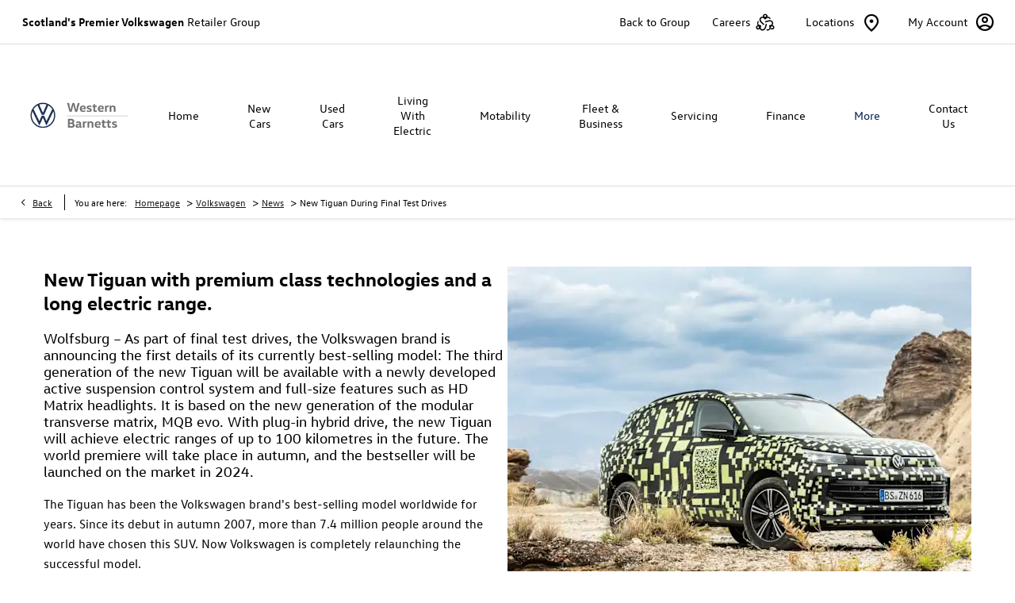

--- FILE ---
content_type: text/html; charset=utf-8
request_url: https://www.easternwestern.co.uk/volkswagen/news/new-tiguan-during-final-test-drives/
body_size: 30986
content:
<!DOCTYPE html>
<html class="cssanimations" lang="en-GB">
    <head>
        <style type="text/css">.bootstrap-select select{display:none}.bootstrap-select .bs-caret{position:static;top:0;left:0}.bootstrap-select .dropdown-menu ul.inner{position:static;display:block}.hidden{display:none !important}</style><style type="text/css">body.page-loading *,body.page-loading:after,body.page-loading:before,body.page-loading html{box-sizing:border-box}body.page-loading img{display:block;max-width:100%}.lcp-cover{background:#fff}.lcp-holder .lcp-cover,.lcp-holder img{max-height:none!important}body.page-loading #print-header{display:none}body.page-loading #content-wrap,body.page-loading #pre-footer-wrap,body.page-loading .ctw-container,body.page-loading .header-container,body.page-loading footer{opacity:0;visibility:hidden}body.page-loading #content-wrap{min-height:100vh}.gf-components nd-component[name*=search-filter-]{display:block;min-height:45px}.gf-components nd-component[name=search-button]{display:block;min-height:44px}.ownership.module{min-height:100vh}.frontend-apps:has(nd-apps[name=layout][data*=listing]),.gf-components:has(nd-component[name=layout][data*=listing]){min-height:100dvh}.valuations-widget.module{min-height:430px}@media (max-width:767px){[class*=used].listing .used-list.listing.module>.inner{min-height:300px}.valuations-widget.module{min-height:500px}}@media (min-width:768px){[class*=used].listing .used-list.listing.module>.inner{min-height:700px}}</style>        <script type="text/javascript">
        window.dataLayer = window.dataLayer || [];
        window.gtag = function () {
          window.dataLayer.push(arguments);
        };
        gtag('consent','default', {"ad_storage":"denied","analytics_storage":"denied","ad_user_data":"denied","ad_personalization":"denied","personalization_storage":"denied","functionality_storage":"denied","security_storage":"denied","wait_for_update":500});
        gtag('set', 'ads_data_redaction', true);
        </script><script src="https://cmp.osano.com/AzqSLJSxAUrog2n3j/128a67f5-ac2c-475d-8a06-b24276a49b77/osano.js"></script><style>.osano-cm-info-dialog--hidden {display: none;}</style>                        <script type="text/javascript">
/*<![CDATA[*/
(()=>{"use strict";var e,r,t,o,n={},i={};function a(e){var r=i[e];if(void 0!==r)return r.exports;var t=i[e]={id:e,exports:{}};return n[e].call(t.exports,t,t.exports,a),t.exports}a.m=n,e=[],a.O=(r,t,o,n)=>{if(!t){var i=1/0;for(s=0;s<e.length;s++){for(var[t,o,n]=e[s],l=!0,u=0;u<t.length;u++)(!1&n||i>=n)&&Object.keys(a.O).every((e=>a.O[e](t[u])))?t.splice(u--,1):(l=!1,n<i&&(i=n));if(l){e.splice(s--,1);var f=o();void 0!==f&&(r=f)}}return r}n=n||0;for(var s=e.length;s>0&&e[s-1][2]>n;s--)e[s]=e[s-1];e[s]=[t,o,n]},a.n=e=>{var r=e&&e.__esModule?()=>e.default:()=>e;return a.d(r,{a:r}),r},t=Object.getPrototypeOf?e=>Object.getPrototypeOf(e):e=>e.__proto__,a.t=function(e,o){if(1&o&&(e=this(e)),8&o)return e;if("object"==typeof e&&e){if(4&o&&e.__esModule)return e;if(16&o&&"function"==typeof e.then)return e}var n=Object.create(null);a.r(n);var i={};r=r||[null,t({}),t([]),t(t)];for(var l=2&o&&e;"object"==typeof l&&!~r.indexOf(l);l=t(l))Object.getOwnPropertyNames(l).forEach((r=>i[r]=()=>e[r]));return i.default=()=>e,a.d(n,i),n},a.d=(e,r)=>{for(var t in r)a.o(r,t)&&!a.o(e,t)&&Object.defineProperty(e,t,{enumerable:!0,get:r[t]})},a.f={},a.e=e=>Promise.all(Object.keys(a.f).reduce(((r,t)=>(a.f[t](e,r),r)),[])),a.u=e=>(({51718:"storage-consent",90411:"share-social-links"}[e]||e)+".js"),a.g=function(){if("object"==typeof globalThis)return globalThis;try{return this||new Function("return this")()}catch(e){if("object"==typeof window)return window}}(),a.o=(e,r)=>Object.prototype.hasOwnProperty.call(e,r),o={},a.l=(e,r,t,n)=>{if(o[e])o[e].push(r);else{var i,l;if(void 0!==t)for(var u=document.getElementsByTagName("script"),f=0;f<u.length;f++){var s=u[f];if(s.getAttribute("src")==e){i=s;break}}i||(l=!0,(i=document.createElement("script")).charset="utf-8",i.timeout=120,a.nc&&i.setAttribute("nonce",a.nc),i.src=e),o[e]=[r];var c=(r,t)=>{i.onerror=i.onload=null,clearTimeout(d);var n=o[e];if(delete o[e],i.parentNode&&i.parentNode.removeChild(i),n&&n.forEach((e=>e(t))),r)return r(t)},d=setTimeout(c.bind(null,void 0,{type:"timeout",target:i}),12e4);i.onerror=c.bind(null,i.onerror),i.onload=c.bind(null,i.onload),l&&document.head.appendChild(i)}},a.r=e=>{"undefined"!=typeof Symbol&&Symbol.toStringTag&&Object.defineProperty(e,Symbol.toStringTag,{value:"Module"}),Object.defineProperty(e,"__esModule",{value:!0})},a.p="",(()=>{var e={13666:0};a.f.j=(r,t)=>{var o=a.o(e,r)?e[r]:void 0;if(0!==o)if(o)t.push(o[2]);else if(13666!=r){var n=new Promise(((t,n)=>o=e[r]=[t,n]));t.push(o[2]=n);var i=a.p+a.u(r),l=new Error;a.l(i,(t=>{if(a.o(e,r)&&(0!==(o=e[r])&&(e[r]=void 0),o)){var n=t&&("load"===t.type?"missing":t.type),i=t&&t.target&&t.target.src;l.message="Loading chunk "+r+" failed.\n("+n+": "+i+")",l.name="ChunkLoadError",l.type=n,l.request=i,o[1](l)}}),"chunk-"+r,r)}else e[r]=0},a.O.j=r=>0===e[r];var r=(r,t)=>{var o,n,[i,l,u]=t,f=0;if(i.some((r=>0!==e[r]))){for(o in l)a.o(l,o)&&(a.m[o]=l[o]);if(u)var s=u(a)}for(r&&r(t);f<i.length;f++)n=i[f],a.o(e,n)&&e[n]&&e[n][0](),e[n]=0;return a.O(s)},t=self.webpackChunk=self.webpackChunk||[];t.forEach(r.bind(null,0)),t.push=r.bind(null,t.push.bind(t))})()})();
/*]]>*/
</script><script type="text/javascript">
/*<![CDATA[*/
document.documentElement.classList.toggle("no-touch",!("ontouchstart"in window||navigator.maxTouchPoints>0||navigator.msMaxTouchPoints>0)),window.nd=window.nd||{},nd.auto=nd.auto||{},nd.auto.requireQueue=[],nd.auto.require=nd.auto.require||((o,n)=>nd.auto.requireQueue.push({deps:o,callback:n})),window.jQuery=function(o){window.nd.auto.require(["jquery"],(n=>{"function"==typeof o&&o(n)}))},window.history.scrollRestoration="manual";
/*]]>*/
</script>                <meta name="viewport" content="width=device-width, initial-scale=1.0, user-scalable=yes">
<meta http-equiv="X-UA-Compatible" content="IE=edge,chrome=1">
<meta name="robots" content="">
<meta name="description" content="New Tiguan During Final Test Drives - read more with Western &amp;amp; Barnetts Volkswagen in Edinburgh, Dundee &amp;amp; Fife. Stay up-to-date with the motoring world and discover the latest offers and car models.">
<meta prefix="og: https://ogp.me/ns#" property="og:title" content="">
<meta prefix="og: https://ogp.me/ns#" property="og:description" content="">
<meta prefix="og: https://ogp.me/ns#" property="og:image" content="">
<meta name="google-site-verification" content="UuywbZR8dzHtj4ilT6yrXr1trb5atZPuxkBk_-LBhS4">
<meta name="facebook-domain-verification" content="">
<meta name="msvalidate.01" content="">
<meta name="twitter:card" content="summary">
<meta name="twitter:site" content="@WesternVW">
<meta name="twitter:title" content="">
<meta name="twitter:description" content="">
<meta name="twitter:image" content="">
<meta name="messages" content="{&quot;widgets\/modules\/form-v2&quot;:{&quot;Redirecting&quot;:&quot;Redirecting&quot;,&quot;Submitting&quot;:&quot;Submitting&quot;},&quot;widgets\/car-cloud&quot;:{&quot;Save&quot;:&quot;Save&quot;,&quot;Saved&quot;:&quot;Saved&quot;}}">
<link rel="dns-prefetch" href="https://d2638j3z8ek976.cloudfront.net">
<link rel="dns-prefetch" href="//images.netdirector.co.uk">
<link rel="dns-prefetch" href="//www.google-analytics.com">
<link rel="dns-prefetch" href="//analytics.netdirector.auto">
<link rel="dns-prefetch" href="//connect.facebook.net">
<link rel="preconnect" href="https://d2638j3z8ek976.cloudfront.net">
<link rel="preconnect" href="//images.netdirector.co.uk">
<link rel="preconnect" href="//www.google-analytics.com">
<link rel="preconnect" href="//analytics.netdirector.auto">
<link rel="preconnect" href="//connect.facebook.net">
<link as="image" rel="preload" href="https://d2638j3z8ek976.cloudfront.net/29fc0b0c2b1475a1f71ff1f81fbce338c442077a/1766050819/images/preload.webp">
<link rel="canonical" href="https://www.easternwestern.co.uk/volkswagen/news/new-tiguan-during-final-test-drives/">
<link as="image" rel="preload" href="https://d2638j3z8ek976.cloudfront.net/29fc0b0c2b1475a1f71ff1f81fbce338c442077a/1766050819/images/volkswagen/logo-white.png">
<link as="image" rel="preload" href="https://d2638j3z8ek976.cloudfront.net/29fc0b0c2b1475a1f71ff1f81fbce338c442077a/1766050819/images/volkswagen/logo.png">
<script type="text/javascript">
/*<![CDATA[*/
window.urlPrefix='/volkswagen';window.uploadFolder='auto-client'
/*]]>*/
</script>
<script type="text/javascript">
/*<![CDATA[*/
nd.auto.require(['es6/src/storage/consent/MicrosoftConsent'], function(MicrosoftConsent) {
  window.uetq = window.uetq || [];
  MicrosoftConsent.init(window.uetq);
});
/*]]>*/
</script>
<script type="text/javascript">
/*<![CDATA[*/

window.dataLayer = window.dataLayer || [];
window.gtag = function () {
  window.dataLayer.push(arguments);
};
nd.auto.require(['es6/src/storage/consent/GoogleConsent', 'widgets/tagManager/CookieSnippetHandler', 'es6/src/storage/models/GoogleAnalytics'], function(GoogleConsent, CookieSnippetHandler, GoogleAnalytics) {

    GoogleConsent.init(window.gtag);
    CookieSnippetHandler.add(function () { 
    (function(w,d,s,l,i){w[l]=w[l]||[];w[l].push({'gtm.start':
    new Date().getTime(),event:'gtm.js'});var f=d.getElementsByTagName(s)[0],
    j=d.createElement(s),dl=l!='dataLayer'?'&l='+l:'';;j.async=true;j.src=
    'https://www.googletagmanager.com/gtm.js?id='+i+dl;f.parentNode.insertBefore(j,f);
    })(window,document,'script','dataLayer','GTM-W5N3SV5');
 }, GoogleAnalytics.categories);
});

/*]]>*/
</script>
<script type="text/javascript">
/*<![CDATA[*/
var tracking={"google":{"accounts":{"leadbeast":"","client":"UA-1492322-28"}},"googleUA":[],"anonymizeIP":false,"common":{"areaId":17351,"siteName":"Volkswagen","currentDomain":"www.easternwestern.co.uk","groupSoftwareHash":"29fc0b0c2b1475a1f71ff1f81fbce338c442077a","cookieMode":0},"snowPlow":{"plugins":[{"url":"https:\/\/static.analytics.netdirector.auto\/3.3.1\/plugins\/browser-plugin-ad-tracking\/dist\/index.umd.min.js","names":["snowplowAdTracking","AdTrackingPlugin"]},{"url":"https:\/\/static.analytics.netdirector.auto\/3.3.1\/plugins\/browser-plugin-error-tracking\/dist\/index.umd.min.js","names":["snowplowErrorTracking","ErrorTrackingPlugin"]},{"url":"https:\/\/static.analytics.netdirector.auto\/3.3.1\/plugins\/browser-plugin-link-click-tracking\/dist\/index.umd.min.js","names":["snowplowLinkClickTracking","LinkClickTrackingPlugin"]}],"trackerSrc":"\/\/static.analytics.netdirector.auto\/3.3.1\/sp.lite.js","standaloneSearchTracker":{"endPoint":"analytics.netdirector.auto","settings":{"eventMethod":"post","stateStorageStrategy":"localStorage","contexts":{"webPage":true,"performanceTiming":false,"gaCookies":false,"geoLocation":false}}},"trackers":{"nd":{"endPoint":"https:\/\/analytics.netdirector.auto","settings":{"eventMethod":"post","stateStorageStrategy":"localStorage","contexts":{"webPage":true,"gaCookies":false,"geoLocation":false},"appId":"www.easternwestern.co.uk","cookieDomain":".easternwestern.co.uk"}}}}};window.netdirector = {
  trackingIpFilter:!1,
  hostname: window.location.hostname,
  softwareId: '3A8ANAQU8EPHENEC',
  areaId: window.tracking.common.areaId || '',
  siteName: window.tracking.common.siteName || '',
  currentDomain: window.tracking.common.currentDomain || '',
  groupSoftwareHash: window.tracking.common.groupSoftwareHash || '',
};

/*]]>*/
</script>
<title>New Tiguan During Final Test Drives | Western Volkswagen | Barnetts Volkswagen</title>
<meta charset="utf-8">
        <link href="https://d2638j3z8ek976.cloudfront.net/29fc0b0c2b1475a1f71ff1f81fbce338c442077a/1766050819/css/compressedvolkswagen.min.css" rel="preload" as="style" onload="this.rel=&#039;stylesheet&#039;">        <!-- preload -->
                                <!-- favicons start -->
        <link rel="apple-touch-icon-precomposed" sizes="144x144" href="https://d2638j3z8ek976.cloudfront.net/29fc0b0c2b1475a1f71ff1f81fbce338c442077a/1766050819/images/ico/apple-touch-icon-144-precomposed.png">
<link rel="apple-touch-icon-precomposed" sizes="114x114" href="https://d2638j3z8ek976.cloudfront.net/29fc0b0c2b1475a1f71ff1f81fbce338c442077a/1766050819/images/ico/apple-touch-icon-114-precomposed.png">
<link rel="apple-touch-icon-precomposed" sizes="72x72" href="https://d2638j3z8ek976.cloudfront.net/29fc0b0c2b1475a1f71ff1f81fbce338c442077a/1766050819/images/ico/apple-touch-icon-72-precomposed.png">
<link rel="apple-touch-icon-precomposed" sizes="57x57" href="https://d2638j3z8ek976.cloudfront.net/29fc0b0c2b1475a1f71ff1f81fbce338c442077a/1766050819/images/ico/apple-touch-icon-57-precomposed.png">
<link rel="shortcut icon" type="image/x-icon" href="https://d2638j3z8ek976.cloudfront.net/29fc0b0c2b1475a1f71ff1f81fbce338c442077a/1766050819/images/ico/favicon.ico">        <!-- favicons end -->
                <script type="application/ld+json">{"@context":"https:\/\/schema.org","@graph":[{"@type":"BreadcrumbList","itemListElement":[{"@type":"ListItem","position":"1","item":{"@id":"https:\/\/www.easternwestern.co.uk\/","name":"Homepage"}},{"@type":"ListItem","position":"2","item":{"@id":"https:\/\/www.easternwestern.co.uk\/volkswagen\/","name":"Volkswagen"}},{"@type":"ListItem","position":"3","item":{"@id":"https:\/\/www.easternwestern.co.uk\/volkswagen\/news\/","name":"News"}},{"@type":"ListItem","position":"4","item":{"@id":"https:\/\/www.easternwestern.co.uk\/volkswagen\/news\/new-tiguan-during-final-test-drives\/","name":"New Tiguan During Final Test Drives"}}]}]}</script>                <meta name="format-detection" content="telephone=no">
        <script>
  document.addEventListener('DOMContentLoaded', () => {
    const frequency = 250;
    const cssRecalculatingDelay = 500;

    const nameProperty = object => object.name

    const isCssResource = name => name.indexOf('.css') !== -1;

    const isResourceLoaded = resource =>
      window.performance.getEntriesByName(resource, 'resource').filter(entry => !entry.responseEnd).length === 0;

    const areResourcesLoaded = resources => resources.length === resources.filter(isResourceLoaded).length;

    const getCssResources = () => window.performance.getEntries().map(nameProperty).filter(isCssResource);

    const removeLoadingClass = () => document.querySelector('body').classList.remove('page-loading');

    const interval = window.setInterval(() => {
      if (areResourcesLoaded(getCssResources())) {
          if (!document.hidden) {
              setTimeout(removeLoadingClass, cssRecalculatingDelay);
              clearInterval(interval);
          }
      }
    }, frequency);
  });
</script>
    </head>
    <body class="contentsection news details template-id-705537 franchise-94abef78d4e45c9dc1a916d53b76f6187b92b533 h-94abef78d4e45c9dc1a916d53b76f6187b92b533 id-2440402 is-top is-scrolling-up page-loading" data-js-base-url="https://d2638j3z8ek976.cloudfront.net/js/d6ac0f97842ae15a0af35e9f08a6b760" data-js-vendor-map="[]" data-affected-js-paths="{&quot;shouldReplace&quot;:true,&quot;keywords&quot;:[&quot;advert&quot;,&quot;Advert&quot;,&quot;analytics&quot;,&quot;Analytics&quot;,&quot;event&quot;,&quot;Event&quot;,&quot;criteo&quot;,&quot;PageView&quot;,&quot;pageView&quot;,&quot;snowPlow&quot;,&quot;snowplow&quot;,&quot;SocialMedia&quot;,&quot;socialMedia&quot;,&quot;SocialLinks&quot;,&quot;socialLinks&quot;,&quot;share&quot;,&quot;facebook&quot;]}">
        <div class="lcp-holder" style="overflow: hidden; position: absolute; pointer-events: none; top: 0; left: 0; width: 98vw; height: 98vh; max-width: 98vw; max-height: 98vh;">
            <div class="lcp-cover" style="position: absolute; top: 0; left: 0; width: 1922px; height: 1081px; max-height: 98vh; display: block; z-index: -9999998;"></div>
            <img fetchpriority="high" alt="" class="lcp-image" width="1922" height="875" style="position: absolute; top: 0; left: 0; width: 1922px; height: 1081px; max-height: 98vh;  display: block; z-index: -9999999; max-width: none;" src="https://d2638j3z8ek976.cloudfront.net/29fc0b0c2b1475a1f71ff1f81fbce338c442077a/1766050819/images/preload.webp">
        </div>
        <div class="ctw-container"><div id="ctw-widgets">
                    </div>
</div>        <div data-js-context="[base64]"></div>            <!-- Google Tag Manager -->
    <noscript>
        <iframe src="//www.googletagmanager.com/ns.html?id=GTM-W5N3SV5" height="0" width="0"
                style="display:none;visibility:hidden" sandbox="allow-same-origin"></iframe>
    </noscript>
                <div id="page-wrap">
            <div id="print-header" class="print-only"><picture>
                                <source srcset="https://d2638j3z8ek976.cloudfront.net/29fc0b0c2b1475a1f71ff1f81fbce338c442077a/1766050819/images/print-header.jpg" media="print">
                <source srcset="https://images.netdirector.co.uk/gforces-auto/image/upload/q_85/auto-client/placeholder/grey_1_1.gif" media="screen">
                <img src="https://d2638j3z8ek976.cloudfront.net/29fc0b0c2b1475a1f71ff1f81fbce338c442077a/1766050819/images/print-header.jpg" alt="Print Header"></picture>
            </div>
            <div id="wrap">
                <div class="header-container"><header>
            <div class="container-wrap container-296mj u-hidden-sm-down pl-7@xl pr-7@xl"><div class="container pl-0@md pr-0@md"><div class="row-fluid row-4vuwj"><div class="custom-html module nav-switch u-hidden-xs-down u-hidden-md-up"><a href="#" title="" data-toggle="toggle" class="toggle-nav" data-target="#primary-menu .nav-collapse" data-close="auto"><span>Menu</span><i class="icon"></i></a>
</div><div class="custom-html module header-intro reset u-float-left pl-1@md pl-2@lg"><p><strong>Scotland's Premier Volkswagen</strong> Retailer Group</p></div><div class="button module account-button reset u-float-right pl-0@lg pr-1@lg" data-require-module-id="widgets/modules/button"><a href="/volkswagen/ownership/" title="My Account" class="btn">    <span class="label">My Account</span><i class="icon"></i></a></div><div class="button module contact-button reset u-float-right pl-1@lg pr-1@lg" data-require-module-id="widgets/modules/button"><a href="/volkswagen/contact-us/" title="Locations" class="btn">    <span class="label">Locations</span><i class="icon"></i></a></div><div class="button module career-button reset u-float-right pl-0@lg pr-1@lg" data-require-module-id="widgets/modules/button"><a href="/careers/" title="Careers" class="btn">    <span class="label">Careers</span><i class="icon"></i></a></div><div class="button module span4 reset u-float-right pl-0@lg pr-1@lg" data-require-module-id="widgets/modules/button"><a href="/" title="Back to Group" class="btn">    <span class="label">Back to Group</span></a></div></div></div></div><div class="container-wrap container-r6z94 container-ani-bg pl-7@xl pr-7@xl"><div class="container"><div class="row-fluid pl-3@lg pr-3@lg"><div class="logo module u-float-left logo-white u-hidden-md-down mt-3@lg mb-3@lg"><a href="https://www.easternwestern.co.uk/volkswagen" title="Eastern Western"><img src="https://d2638j3z8ek976.cloudfront.net/29fc0b0c2b1475a1f71ff1f81fbce338c442077a/1766050819/images/volkswagen/logo-white.png" alt="Eastern Western"></a></div><div class="logo module u-float-left mt-3@lg mb-3@lg"><a href="https://www.easternwestern.co.uk/volkswagen" title="Eastern Western"><img src="https://d2638j3z8ek976.cloudfront.net/29fc0b0c2b1475a1f71ff1f81fbce338c442077a/1766050819/images/volkswagen/logo.png" alt="Eastern Western"></a></div><div id="primary-menu" class="toggle module slide-out-toggle toggle-primary-menu pr-0 pl-0 u-float-right"><div class="toggle-heading" data-toggle="toggle" data-close="auto">
    <h4><i class="icon"></i><span>Heading</span></h4>
</div>
<div class="toggle-body">
    <a href="" title="Close X" class="close"><i class="icon"></i><span>Close X</span></a>    <div class="toggle-pane">
        <div class="row-fluid row-46wjq"><div class="custom-html module toggle-title">Menu</div><div class="navigation module navbar align-center" data-require-module-id="es6/src/widgets/modules/menu"><div class="toggle-nav" data-toggle="toggle" data-target=".nav-collapse"><i class="icon"></i></div>
<div class="navbar">
    <div class="container">
        <nav class="nav-collapse">
            <ul class="nav">
            <li class="home first">
            <a data-dl-label="" data-section-type="Homepage" data-vehicle-list-name="" class="nav-item-link" title="Home" data-image="https://d2638j3z8ek976.cloudfront.net/29fc0b0c2b1475a1f71ff1f81fbce338c442077a/1766050819/images/no-images/no-image-16-9.png" data-image-aspect-ratio="16:9" href="/volkswagen/"><span>Home</span></a>                    </li>
            <li class="has-split-dropdown new-cars dropdown">
            <a data-dl-label="" data-section-type="CAP new cars" data-vehicle-list-name="" class="nav-item-link" title="New Cars" data-image="https://d2638j3z8ek976.cloudfront.net/29fc0b0c2b1475a1f71ff1f81fbce338c442077a/1766050819/images/no-images/no-image-16-9.png" data-image-aspect-ratio="16:9" href="/volkswagen/new-cars/"><i class="icon"></i><span>New Cars</span></a>                            <ul class="dropdown-menu" role="menu" aria-label="Drop Down Menu">
                                            <li class="dropdown-item-717643">
                            <a tabindex="-1" data-dl-label="" data-section-type="Standard CMS section" data-vehicle-list-name="" class="nav-item-link" title="Reserve Online" data-image="https://d2638j3z8ek976.cloudfront.net/29fc0b0c2b1475a1f71ff1f81fbce338c442077a/1766050819/images/no-images/no-image-16-9.png" data-image-aspect-ratio="16:9" href="/volkswagen/reserve-online/"><span>Reserve Online</span></a>                        </li>
                                            <li class="dropdown-item-746871">
                            <a tabindex="-1" data-dl-label="" data-section-type="CAP new car offers" data-vehicle-list-name="" class="nav-item-link" title="New Car Offers " data-image="https://d2638j3z8ek976.cloudfront.net/29fc0b0c2b1475a1f71ff1f81fbce338c442077a/1766050819/images/no-images/no-image-16-9.png" data-image-aspect-ratio="16:9" href="/volkswagen/offers/"><span>New Car Offers </span></a>                        </li>
                                            <li class="dropdown-item-746869">
                            <a tabindex="-1" data-dl-label="" data-section-type="CAP new cars" data-vehicle-list-name="" class="nav-item-link" title="Discover Models" data-image="https://d2638j3z8ek976.cloudfront.net/29fc0b0c2b1475a1f71ff1f81fbce338c442077a/1766050819/images/no-images/no-image-16-9.png" data-image-aspect-ratio="16:9" href="/volkswagen/new-cars/"><span>Discover Models</span></a>                        </li>
                                            <li class="dropdown-item-942019">
                            <a tabindex="-1" data-dl-label="" data-section-type="CAP new cars" data-vehicle-list-name="" class="nav-item-link" title="New ID.7" data-image="https://images.netdirector.co.uk/gforces-auto/image/upload/q_auto,c_fill,f_auto,fl_lossy,w_200,h_113/auto-client/a04e52138004c7afddbbf4fe3a58c68b/screenshot_2023_07_07_at_09.34.54.png" data-image-aspect-ratio="16:9" href="/volkswagen/new-cars/id7/"><span>New ID.7</span></a>                        </li>
                                            <li class="dropdown-item-942020">
                            <a tabindex="-1" data-dl-label="" data-section-type="CAP new cars" data-vehicle-list-name="" class="nav-item-link" title="New Tayron" data-image="https://images.netdirector.co.uk/gforces-auto/image/upload/q_auto,c_fill,f_auto,fl_lossy,w_200,h_113/auto-client/42f65c9adfd2b5d5dfd01a322665fbd3/tayron.jpg" data-image-aspect-ratio="16:9" href="/volkswagen/new-cars/tayron/"><span>New Tayron</span></a>                        </li>
                                            <li class="dropdown-item-548782">
                            <a tabindex="-1" data-dl-label="" data-section-type="Used vehicles" data-vehicle-list-name="" class="nav-item-link" title="Nearly New Cars" data-image="https://d2638j3z8ek976.cloudfront.net/29fc0b0c2b1475a1f71ff1f81fbce338c442077a/1766050819/images/no-images/no-image-16-9.png" data-image-aspect-ratio="16:9" href="/volkswagen/used-vehicles/nearly-new-cars/"><span>Nearly New Cars</span></a>                        </li>
                                            <li class="dropdown-item-559231">
                            <a tabindex="-1" data-dl-label="" data-section-type="Standard CMS section" data-vehicle-list-name="" class="nav-item-link" title="Volkswagen 2U" data-image="https://d2638j3z8ek976.cloudfront.net/29fc0b0c2b1475a1f71ff1f81fbce338c442077a/1766050819/images/no-images/no-image-16-9.png" data-image-aspect-ratio="16:9" href="/volkswagen/2u/"><span>Volkswagen 2U</span></a>                        </li>
                                            <li class="dropdown-item-746736">
                            <a tabindex="-1" data-dl-label="" data-section-type="" data-vehicle-list-name="" class="nav-item-link" title="Sell Your Car" onClick="window.open(this.href);return false;" href="https://www.scotlandscarbuyer.com"><span>Sell Your Car</span></a>                        </li>
                                    </ul>
                    </li>
            <li class="used-cars dropdown">
            <a data-dl-label="" data-section-type="Used vehicles" data-vehicle-list-name="" class="nav-item-link" title="Used Cars" data-image="https://d2638j3z8ek976.cloudfront.net/29fc0b0c2b1475a1f71ff1f81fbce338c442077a/1766050819/images/no-images/no-image-16-9.png" data-image-aspect-ratio="16:9" href="/volkswagen/used-vehicles/"><i class="icon"></i><span>Used Cars</span></a>                            <ul class="dropdown-menu" role="menu" aria-label="Drop Down Menu">
                                            <li class="dropdown-item-717644">
                            <a tabindex="-1" data-dl-label="" data-section-type="Standard CMS section" data-vehicle-list-name="" class="nav-item-link" title="Reserve Online" data-image="https://d2638j3z8ek976.cloudfront.net/29fc0b0c2b1475a1f71ff1f81fbce338c442077a/1766050819/images/no-images/no-image-16-9.png" data-image-aspect-ratio="16:9" href="/volkswagen/reserve-online/"><span>Reserve Online</span></a>                        </li>
                                            <li class="dropdown-item-746883">
                            <a tabindex="-1" data-dl-label="" data-section-type="Used vehicles" data-vehicle-list-name="" class="nav-item-link" title="Search Used Cars" data-image="https://d2638j3z8ek976.cloudfront.net/29fc0b0c2b1475a1f71ff1f81fbce338c442077a/1766050819/images/no-images/no-image-16-9.png" data-image-aspect-ratio="16:9" href="/volkswagen/used-vehicles/"><span>Search Used Cars</span></a>                        </li>
                                            <li class="dropdown-item-919533">
                            <a tabindex="-1" data-dl-label="" data-section-type="Used vehicles" data-vehicle-list-name="" class="nav-item-link" title="Used Electric Volkswagen" data-image="https://d2638j3z8ek976.cloudfront.net/29fc0b0c2b1475a1f71ff1f81fbce338c442077a/1766050819/images/no-images/no-image-16-9.png" data-image-aspect-ratio="16:9" href="/volkswagen/used-vehicles/approved-used-electric/"><span>Used Electric Volkswagen</span></a>                        </li>
                                            <li class="dropdown-item-548784">
                            <a tabindex="-1" data-dl-label="" data-section-type="Used vehicles" data-vehicle-list-name="" class="nav-item-link" title="Nearly New Cars" data-image="https://d2638j3z8ek976.cloudfront.net/29fc0b0c2b1475a1f71ff1f81fbce338c442077a/1766050819/images/no-images/no-image-16-9.png" data-image-aspect-ratio="16:9" href="/volkswagen/used-vehicles/nearly-new-cars/"><span>Nearly New Cars</span></a>                        </li>
                                            <li class="dropdown-item-971278">
                            <a tabindex="-1" data-dl-label="" data-section-type="Used vehicles" data-vehicle-list-name="" class="nav-item-link" title="Non-Franchise Vehicles" data-image="https://d2638j3z8ek976.cloudfront.net/29fc0b0c2b1475a1f71ff1f81fbce338c442077a/1766050819/images/no-images/no-image-16-9.png" data-image-aspect-ratio="16:9" href="/volkswagen/used-non-franchise-vehicles/"><span>Non-Franchise Vehicles</span></a>                        </li>
                                            <li class="dropdown-item-746868">
                            <a tabindex="-1" data-dl-label="" data-section-type="Standard CMS section" data-vehicle-list-name="" class="nav-item-link" title="Volkswagen 2U" data-image="https://d2638j3z8ek976.cloudfront.net/29fc0b0c2b1475a1f71ff1f81fbce338c442077a/1766050819/images/no-images/no-image-16-9.png" data-image-aspect-ratio="16:9" href="/volkswagen/2u/"><span>Volkswagen 2U</span></a>                        </li>
                                            <li class="dropdown-item-746737">
                            <a tabindex="-1" data-dl-label="" data-section-type="" data-vehicle-list-name="" class="nav-item-link" title="Sell Your Car" onClick="window.open(this.href);return false;" href="https://www.scotlandscarbuyer.com"><span>Sell Your Car</span></a>                        </li>
                                    </ul>
                    </li>
            <li class="living-with-electric dropdown">
            <a data-dl-label="" data-section-type="Standard CMS section" data-vehicle-list-name="" class="nav-item-link" title="Living With Electric" data-image="https://d2638j3z8ek976.cloudfront.net/29fc0b0c2b1475a1f71ff1f81fbce338c442077a/1766050819/images/no-images/no-image-16-9.png" data-image-aspect-ratio="16:9" href="/volkswagen/living-with-electric/"><i class="icon"></i><span>Living With Electric</span></a>                            <ul class="dropdown-menu" role="menu" aria-label="Drop Down Menu">
                                            <li class="dropdown-item-933803">
                            <a tabindex="-1" data-dl-label="" data-section-type="Standard CMS section" data-vehicle-list-name="" class="nav-item-link" title="More Information" data-image="https://d2638j3z8ek976.cloudfront.net/29fc0b0c2b1475a1f71ff1f81fbce338c442077a/1766050819/images/no-images/no-image-16-9.png" data-image-aspect-ratio="16:9" href="/volkswagen/living-with-electric/"><span>More Information</span></a>                        </li>
                                            <li class="dropdown-item-933804">
                            <a tabindex="-1" data-dl-label="" data-section-type="Standard CMS section" data-vehicle-list-name="" class="nav-item-link" title="Types of Electrified Volkswagen" data-image="https://images.netdirector.co.uk/gforces-auto/image/upload/q_auto,c_fill,f_auto,fl_lossy,w_200,h_113/auto-client/fa2d3fd8edeadf97a231586d77f37591/id3_pro_s_11_09_26_186_1_.jpg" data-image-aspect-ratio="16:9" href="/volkswagen/living-with-electric/types-of-electrified-volkswagen/"><span>Types of Electrified Volkswagen</span></a>                        </li>
                                            <li class="dropdown-item-933805">
                            <a tabindex="-1" data-dl-label="" data-section-type="Standard CMS section" data-vehicle-list-name="" class="nav-item-link" title="Charging" data-image="https://images.netdirector.co.uk/gforces-auto/image/upload/q_auto,c_fill,f_auto,fl_lossy,w_200,h_113/auto-client/23828873676da354f123936f4ff12746/touareg_pa_7_l_ul.jpeg" data-image-aspect-ratio="16:9" href="/volkswagen/living-with-electric/charging-an-electric-vehicle/"><span>Charging</span></a>                        </li>
                                    </ul>
                    </li>
            <li class="motability dropdown">
            <a data-dl-label="" data-section-type="Standard CMS section" data-vehicle-list-name="" class="nav-item-link" title="Motability" data-image="https://d2638j3z8ek976.cloudfront.net/29fc0b0c2b1475a1f71ff1f81fbce338c442077a/1766050819/images/no-images/no-image-16-9.png" data-image-aspect-ratio="16:9" href="/volkswagen/motability/"><i class="icon"></i><span>Motability</span></a>                            <ul class="dropdown-menu" role="menu" aria-label="Drop Down Menu">
                                            <li class="dropdown-item-746996">
                            <a tabindex="-1" data-dl-label="" data-section-type="Standard CMS section" data-vehicle-list-name="" class="nav-item-link" title="Motability Offers" data-image="https://d2638j3z8ek976.cloudfront.net/29fc0b0c2b1475a1f71ff1f81fbce338c442077a/1766050819/images/no-images/no-image-16-9.png" data-image-aspect-ratio="16:9" href="/volkswagen/motability/"><span>Motability Offers</span></a>                        </li>
                                    </ul>
                    </li>
            <li class="fleet-business dropdown">
            <a data-dl-label="" data-section-type="Standard CMS section" data-vehicle-list-name="" class="nav-item-link" title="Fleet &amp; Business" data-image="https://d2638j3z8ek976.cloudfront.net/29fc0b0c2b1475a1f71ff1f81fbce338c442077a/1766050819/images/no-images/no-image-16-9.png" data-image-aspect-ratio="16:9" href="/volkswagen/fleet-business/"><i class="icon"></i><span>Fleet & Business</span></a>                            <ul class="dropdown-menu" role="menu" aria-label="Drop Down Menu">
                                            <li class="dropdown-item-927883">
                            <a tabindex="-1" data-dl-label="" data-section-type="Standard CMS section" data-vehicle-list-name="" class="nav-item-link" title="Meet The Team" data-image="https://images.netdirector.co.uk/gforces-auto/image/upload/q_auto,c_fill,f_auto,fl_lossy,w_200,h_113/auto-client/39be7e8603d5cacb74ffa953d2b20a18/img_3807.jpg" data-image-aspect-ratio="16:9" href="/volkswagen/fleet-business/meet-the-team/"><span>Meet The Team</span></a>                        </li>
                                            <li class="dropdown-item-887366">
                            <a tabindex="-1" data-dl-label="" data-section-type="" data-vehicle-list-name="" class="nav-item-link" title="Volkswagen Vans" onClick="window.open(this.href);return false;" href="https://www.westernvolkswagenvans.co.uk/"><span>Volkswagen Vans</span></a>                        </li>
                                            <li class="dropdown-item-887367">
                            <a tabindex="-1" data-dl-label="" data-section-type="Standard CMS section" data-vehicle-list-name="" class="nav-item-link" title="Business Offers" data-image="https://d2638j3z8ek976.cloudfront.net/29fc0b0c2b1475a1f71ff1f81fbce338c442077a/1766050819/images/no-images/no-image-16-9.png" data-image-aspect-ratio="16:9" href="/volkswagen/fleet-business/"><span>Business Offers</span></a>                        </li>
                                            <li class="dropdown-item-929189">
                            <a tabindex="-1" data-dl-label="" data-section-type="Standard CMS section" data-vehicle-list-name="" class="nav-item-link" title="Contract Hire" data-image="https://images.netdirector.co.uk/gforces-auto/image/upload/q_auto,c_fill,f_auto,fl_lossy,w_200,h_113/auto-client/2867178815ec754a29204fae19c9d9cd/trg021_touareg_l_ul.jpg" data-image-aspect-ratio="16:9" href="/volkswagen/fleet-business/business-finance/"><span>Contract Hire</span></a>                        </li>
                                    </ul>
                    </li>
            <li class="has-split-dropdown servicing dropdown">
            <a data-dl-label="" data-section-type="Aftersales" data-vehicle-list-name="" class="nav-item-link" title="Servicing" data-image="https://d2638j3z8ek976.cloudfront.net/29fc0b0c2b1475a1f71ff1f81fbce338c442077a/1766050819/images/no-images/no-image-16-9.png" data-image-aspect-ratio="16:9" href="/volkswagen/servicing/"><i class="icon"></i><span>Servicing</span></a>                            <ul class="dropdown-menu" role="menu" aria-label="Drop Down Menu">
                                            <li class="dropdown-item-1025702">
                            <a tabindex="-1" data-dl-label="" data-section-type="Aftersales" data-vehicle-list-name="" class="nav-item-link" title="Stop &amp; Breathe" data-image="https://images.netdirector.co.uk/gforces-auto/image/upload/q_auto,c_fill,f_auto,fl_lossy,w_200,h_113/auto-client/8205a712c248dbbd86f499e7c998dfba/stop_and_breath_social_02.jpg" data-image-aspect-ratio="16:9" href="/volkswagen/servicing/genuine-parts/"><span>Stop & Breathe</span></a>                        </li>
                                            <li class="dropdown-item-746988">
                            <a tabindex="-1" data-dl-label="" data-section-type="Aftersales" data-vehicle-list-name="" class="nav-item-link" title="Servicing" data-image="https://d2638j3z8ek976.cloudfront.net/29fc0b0c2b1475a1f71ff1f81fbce338c442077a/1766050819/images/no-images/no-image-16-9.png" data-image-aspect-ratio="16:9" href="/volkswagen/servicing/"><span>Servicing</span></a>                        </li>
                                            <li class="dropdown-item-549610">
                            <a tabindex="-1" data-dl-label="" data-section-type="Aftersales" data-vehicle-list-name="" class="nav-item-link" title="Book A Service" data-image="https://d2638j3z8ek976.cloudfront.net/29fc0b0c2b1475a1f71ff1f81fbce338c442077a/1766050819/images/no-images/no-image-16-9.png" data-image-aspect-ratio="16:9" href="/volkswagen/servicing/book-a-service-enquiry/"><span>Book A Service</span></a>                        </li>
                                            <li class="dropdown-item-549609">
                            <a tabindex="-1" data-dl-label="" data-section-type="Aftersales" data-vehicle-list-name="" class="nav-item-link" title="Fixed Price Servicing" data-image="https://images.netdirector.co.uk/gforces-auto/image/upload/q_auto,c_fill,f_auto,fl_lossy,w_200,h_113/auto-client/bbd980e2f40bdc2b9389edc3436fc23a/volkswagen_aftersales_exp_03_26_4.jpg" data-image-aspect-ratio="16:9" href="/volkswagen/servicing/fixed-price-servicing/"><span>Fixed Price Servicing</span></a>                        </li>
                                            <li class="dropdown-item-881228">
                            <a tabindex="-1" data-dl-label="" data-section-type="Aftersales" data-vehicle-list-name="" class="nav-item-link" title="All-In Service Plan" data-image="https://images.netdirector.co.uk/gforces-auto/image/upload/q_auto,c_fill,f_auto,fl_lossy,w_200,h_113/auto-client/90ada5375bf32f3332a03b758c14826d/aftersales_always_on_q1_2025_all_in_service_plans_carousel_1x1.png" data-image-aspect-ratio="16:9" href="/volkswagen/servicing/all-in-service-plan/"><span>All-In Service Plan</span></a>                        </li>
                                            <li class="dropdown-item-889504">
                            <a tabindex="-1" data-dl-label="" data-section-type="Aftersales" data-vehicle-list-name="" class="nav-item-link" title="Service Plans" data-image="https://images.netdirector.co.uk/gforces-auto/image/upload/q_auto,c_fill,f_auto,fl_lossy,w_200,h_113/auto-client/1cb3860bd1f25109bfc81b32bbbe4fc5/aftersales_staff_crs8288_exp_apr_23.jpg" data-image-aspect-ratio="16:9" href="/volkswagen/servicing/service-plans/"><span>Service Plans</span></a>                        </li>
                                            <li class="dropdown-item-746933">
                            <a tabindex="-1" data-dl-label="" data-section-type="Aftersales" data-vehicle-list-name="" class="nav-item-link" title="0% APR Finance" data-image="https://images.netdirector.co.uk/gforces-auto/image/upload/q_auto,c_fill,f_auto,fl_lossy,w_200,h_113/auto-client/0f26c3351a954bb97ccb8219d41977fb/use.jpg" data-image-aspect-ratio="16:9" href="/volkswagen/servicing/0-percent-apr-finance/"><span>0% APR Finance</span></a>                        </li>
                                            <li class="dropdown-item-549644">
                            <a tabindex="-1" data-dl-label="" data-section-type="Standard CMS section" data-vehicle-list-name="" class="nav-item-link" title="Accident Repair Centre" data-image="https://images.netdirector.co.uk/gforces-auto/image/upload/q_auto,c_fill,f_auto,fl_lossy,w_200,h_113/auto-client/e09f79f9671173061e0e5d9ca97ce556/screenshot_2025_09_04_at_14.37.52.png" data-image-aspect-ratio="16:9" href="/arc/approved-bodyshop/volkswagen/"><span>Accident Repair Centre</span></a>                        </li>
                                    </ul>
                    </li>
            <li class="finance dropdown">
            <a data-dl-label="" data-section-type="Standard CMS section" data-vehicle-list-name="" class="nav-item-link" title="Finance" data-image="https://d2638j3z8ek976.cloudfront.net/29fc0b0c2b1475a1f71ff1f81fbce338c442077a/1766050819/images/no-images/no-image-16-9.png" data-image-aspect-ratio="16:9" href="/volkswagen/finance/"><i class="icon"></i><span>Finance</span></a>                            <ul class="dropdown-menu" role="menu" aria-label="Drop Down Menu">
                                            <li class="dropdown-item-752371">
                            <a tabindex="-1" data-dl-label="" data-section-type="Standard CMS section" data-vehicle-list-name="" class="nav-item-link" title="Finance Explained" data-image="https://d2638j3z8ek976.cloudfront.net/29fc0b0c2b1475a1f71ff1f81fbce338c442077a/1766050819/images/no-images/no-image-16-9.png" data-image-aspect-ratio="16:9" href="/volkswagen/finance/"><span>Finance Explained</span></a>                        </li>
                                            <li class="dropdown-item-549595">
                            <a tabindex="-1" data-dl-label="" data-section-type="Standard CMS section" data-vehicle-list-name="" class="nav-item-link" title="HP Explained" data-image="https://images.netdirector.co.uk/gforces-auto/image/upload/q_auto,c_fill,f_auto,fl_lossy,w_200,h_113/auto-client/6a7186fa2a96778f2d2efefa07b6d68e/downsize_passat_pa4460.jpg" data-image-aspect-ratio="16:9" href="/volkswagen/finance/hp-explained/"><span>HP Explained</span></a>                        </li>
                                            <li class="dropdown-item-549597">
                            <a tabindex="-1" data-dl-label="" data-section-type="Standard CMS section" data-vehicle-list-name="" class="nav-item-link" title="PCP Explained" data-image="https://images.netdirector.co.uk/gforces-auto/image/upload/q_auto,c_fill,f_auto,fl_lossy,w_200,h_113/auto-client/5d15d73017c7a363416b630e76dbd8cd/p1008_12_vw_newbridge_068.jpg" data-image-aspect-ratio="16:9" href="/volkswagen/finance/pcp-finance/"><span>PCP Explained</span></a>                        </li>
                                            <li class="dropdown-item-932324">
                            <a tabindex="-1" data-dl-label="" data-section-type="Standard CMS section" data-vehicle-list-name="" class="nav-item-link" title="Contract Hire" data-image="https://images.netdirector.co.uk/gforces-auto/image/upload/q_auto,c_fill,f_auto,fl_lossy,w_200,h_113/auto-client/2867178815ec754a29204fae19c9d9cd/trg021_touareg_l_ul.jpg" data-image-aspect-ratio="16:9" href="/volkswagen/fleet-business/business-finance/"><span>Contract Hire</span></a>                        </li>
                                    </ul>
                    </li>
            <li class="more dropdown current">
            <a data-dl-label="" data-section-type="" data-vehicle-list-name="" class="nav-item-link" title="More" href="/#"><i class="icon"></i><span>More</span></a>                            <ul class="dropdown-menu" role="menu" aria-label="Drop Down Menu">
                                            <li class="dropdown-item-549623">
                            <a tabindex="-1" data-dl-label="" data-section-type="Standard CMS section" data-vehicle-list-name="" class="nav-item-link" title="News" data-image="https://d2638j3z8ek976.cloudfront.net/29fc0b0c2b1475a1f71ff1f81fbce338c442077a/1766050819/images/no-images/no-image-16-9.png" data-image-aspect-ratio="16:9" href="/volkswagen/news/"><span>News</span></a>                        </li>
                                            <li class="dropdown-item-746884">
                            <a tabindex="-1" data-dl-label="" data-section-type="" data-vehicle-list-name="" class="nav-item-link" title="Recruitment " onClick="window.open(this.href);return false;" href="https://www.ewcareers.co.uk/current-vacancies/volkswagen/"><span>Recruitment </span></a>                        </li>
                                            <li class="dropdown-item-747424">
                            <a tabindex="-1" data-dl-label="" data-section-type="Standard CMS section" data-vehicle-list-name="" class="nav-item-link" title="Parts &amp; Accessories" data-image="https://d2638j3z8ek976.cloudfront.net/29fc0b0c2b1475a1f71ff1f81fbce338c442077a/1766050819/images/no-images/no-image-16-9.png" data-image-aspect-ratio="16:9" href="/volkswagen/accessories/"><span>Parts & Accessories</span></a>                        </li>
                                            <li class="dropdown-item-747425">
                            <a tabindex="-1" data-dl-label="" data-section-type="Standard CMS section" data-vehicle-list-name="" class="nav-item-link" title="Accessories Offers" data-image="https://d2638j3z8ek976.cloudfront.net/29fc0b0c2b1475a1f71ff1f81fbce338c442077a/1766050819/images/no-images/no-image-16-9.png" data-image-aspect-ratio="16:9" href="/volkswagen/accessories-offers/"><span>Accessories Offers</span></a>                        </li>
                                            <li class="dropdown-item-768808">
                            <a tabindex="-1" data-dl-label="" data-section-type="" data-vehicle-list-name="" class="nav-item-link" title="Sell Your Car" onClick="window.open(this.href);return false;" href="https://www.scotlandscarbuyer.com"><span>Sell Your Car</span></a>                        </li>
                                            <li class="dropdown-item-897694">
                            <a tabindex="-1" data-dl-label="" data-section-type="Standard CMS section" data-vehicle-list-name="" class="nav-item-link" title="Review Us" data-image="https://images.netdirector.co.uk/gforces-auto/image/upload/q_auto,c_fill,f_auto,fl_lossy,w_200,h_113/auto-client/39be7e8603d5cacb74ffa953d2b20a18/img_3807.jpg" data-image-aspect-ratio="16:9" href="/volkswagen/news/review-us/"><span>Review Us</span></a>                        </li>
                                    </ul>
                    </li>
            <li class="contact-us dropdown">
            <a data-dl-label="" data-section-type="Locations" data-vehicle-list-name="" class="nav-item-link" title="Contact Us" data-image="https://d2638j3z8ek976.cloudfront.net/29fc0b0c2b1475a1f71ff1f81fbce338c442077a/1766050819/images/no-images/no-image-16-9.png" data-image-aspect-ratio="16:9" href="/volkswagen/contact-us/"><i class="icon"></i><span>Contact Us</span></a>                            <ul class="dropdown-menu" role="menu" aria-label="Drop Down Menu">
                                            <li class="dropdown-item-549624">
                            <a tabindex="-1" data-dl-label="" data-section-type="Locations" data-vehicle-list-name="" class="nav-item-link" title="Western Newbridge" data-image="https://images.netdirector.co.uk/gforces-auto/image/upload/q_auto,c_fill,f_auto,fl_lossy,w_200,h_113/auto-client/38339731154187b7791416fdab8c8cd2/img_3778.jpg" data-image-aspect-ratio="16:9" href="/volkswagen/contact-us/western-volkswagen-newbridge/"><span>Western Newbridge</span></a>                        </li>
                                            <li class="dropdown-item-549625">
                            <a tabindex="-1" data-dl-label="" data-section-type="Locations" data-vehicle-list-name="" class="nav-item-link" title="Western Fort Kinnaird" data-image="https://images.netdirector.co.uk/gforces-auto/image/upload/q_auto,c_fill,f_auto,fl_lossy,w_200,h_113/auto-client/c1199250cfe64b10b658dc621f999af4/img_3585.jpg" data-image-aspect-ratio="16:9" href="/volkswagen/contact-us/western-volkswagen-fort-kinnaird/"><span>Western Fort Kinnaird</span></a>                        </li>
                                            <li class="dropdown-item-549626">
                            <a tabindex="-1" data-dl-label="" data-section-type="Locations" data-vehicle-list-name="" class="nav-item-link" title="Barnetts St Andrews" data-image="https://images.netdirector.co.uk/gforces-auto/image/upload/q_auto,c_fill,f_auto,fl_lossy,w_200,h_113/auto-client/fda2856423180239fcc53f12ecf39069/img_3084.jpg" data-image-aspect-ratio="16:9" href="/volkswagen/contact-us/volkswagen-st-andrews/"><span>Barnetts St Andrews</span></a>                        </li>
                                            <li class="dropdown-item-549627">
                            <a tabindex="-1" data-dl-label="" data-section-type="Locations" data-vehicle-list-name="" class="nav-item-link" title="Barnetts Dundee" data-image="https://images.netdirector.co.uk/gforces-auto/image/upload/q_auto,c_fill,f_auto,fl_lossy,w_200,h_113/auto-client/33f4f03703d99aea588681224cc796ae/img_2955.jpg" data-image-aspect-ratio="16:9" href="/volkswagen/contact-us/barnetts-volkswagen-dundee/"><span>Barnetts Dundee</span></a>                        </li>
                                    </ul>
                    </li>
    </ul>
        </nav>
    </div>
</div>
</div></div>    </div>
</div>
</div></div></div></div><div class="container-wrap u-hidden-md-up container-dqlqp"><div class="container pl-0 pr-0"><div class="row-fluid row-7cc6j"><div class="button module reset account-button" data-require-module-id="widgets/modules/button"><a href="/volkswagen/checkout/" title="My Account" class="btn">    <i class="icon"></i></a></div><div class="button module toggle-nav-button reset highlight pl-0 pr-0" data-require-module-id="widgets/modules/button"><a href="#" title="Menu" data-toggle="toggle" data-toggle-target-id="primary-menu" class="btn">    <i class="icon"></i></a></div></div></div></div><div class="container-wrap container-gnins"><div class="container pl-0 pr-0"><div class="row-fluid row-c24l4"><div id="toggle--contact-numbers" class="toggle module toggle--contact-numbers slide-out-toggle pl-0 pr-0"><div class="toggle-heading" data-toggle="toggle" data-close="auto">
    <h4><i class="icon"></i><span>Contact</span></h4>
</div>
<div class="toggle-body">
    <a href="" title="Close" class="close"><i class="icon"></i><span>Close</span></a>    <div class="toggle-pane">
        <div class="row-fluid row-gb8cl"><div class="custom-html module toggle-title">Contact</div><div class="contact-numbers module pl-0 pr-0"><div class="contact-numbers-container" itemscope="" itemtype="http://schema.org/ContactPoint">
    <div id="contact-numbers-inset" class="inset">
        <div class="group">
    <ul>
                <li class="location1">
                                                <span class="label">Call</span>                
                
                
                
                                            
                
                
                                    <a title="Western Volkswagen Newbridge" href="/volkswagen/contact-us/western-volkswagen-newbridge/"><span class="location">Western Volkswagen Newbridge</span></a>                
                                            
                
                
                
                                    <span class="departments">
                                            <span class="department">
                            <a href="/volkswagen/contact-us/western-volkswagen-newbridge/">
                                <span class="label" itemprop="contactType">Sales:</span>                                <span class="value" itemprop="telephone"><span class="nd-dynamo-telephony" data-location-hash="a7bd7f8dc3e888122085c8bcad9635312e7ad293" data-department-hash="d56a9e138eecf0e5591f29baf694345766e7ec79">0333 241 6276</span></span>                            </a>
                        </span>
                                            <span class="department">
                            <a href="/volkswagen/contact-us/western-volkswagen-newbridge/">
                                <span class="label" itemprop="contactType">Parts:</span>                                <span class="value" itemprop="telephone"><span class="nd-dynamo-telephony" data-location-hash="a7bd7f8dc3e888122085c8bcad9635312e7ad293" data-department-hash="7caa6459d7b589593205cae8081c79944641cc72">0333 241 6276</span></span>                            </a>
                        </span>
                                            <span class="department">
                            <a href="/volkswagen/contact-us/western-volkswagen-newbridge/">
                                <span class="label" itemprop="contactType">Service:</span>                                <span class="value" itemprop="telephone"><span class="nd-dynamo-telephony" data-location-hash="a7bd7f8dc3e888122085c8bcad9635312e7ad293" data-department-hash="1d13739334468d4a877897ffd2663a843c4c1209">0333 241 6276</span></span>                            </a>
                        </span>
                                        </span>
                                    </li>
                <li class="location2">
                                                <span class="label">Call</span>                
                
                
                
                                            
                
                
                                    <a title="Western Volkswagen Fort Kinnaird" href="/volkswagen/contact-us/western-volkswagen-fort-kinnaird/"><span class="location">Western Volkswagen Fort Kinnaird</span></a>                
                                            
                
                
                
                                    <span class="departments">
                                            <span class="department">
                            <a href="/volkswagen/contact-us/western-volkswagen-fort-kinnaird/">
                                <span class="label" itemprop="contactType">Sales:</span>                                <span class="value" itemprop="telephone"><span class="nd-dynamo-telephony" data-location-hash="58575b39b3cd5d661621c1fb5446cfa8ccff295c" data-department-hash="ee2ff28273666c3be7cc2906b4c4f448e7a80929">0333 241 6276</span></span>                            </a>
                        </span>
                                            <span class="department">
                            <a href="/volkswagen/contact-us/western-volkswagen-fort-kinnaird/">
                                <span class="label" itemprop="contactType">Parts:</span>                                <span class="value" itemprop="telephone"><span class="nd-dynamo-telephony" data-location-hash="58575b39b3cd5d661621c1fb5446cfa8ccff295c" data-department-hash="00640f196ee7aab8a0dc314fd3e4fb6af7bc3aea">0333 241 6276</span></span>                            </a>
                        </span>
                                            <span class="department">
                            <a href="/volkswagen/contact-us/western-volkswagen-fort-kinnaird/">
                                <span class="label" itemprop="contactType">Service:</span>                                <span class="value" itemprop="telephone"><span class="nd-dynamo-telephony" data-location-hash="58575b39b3cd5d661621c1fb5446cfa8ccff295c" data-department-hash="52f669a2dbd9e8e74a0abeec80a35f693a87d56e">0333 241 6276</span></span>                            </a>
                        </span>
                                        </span>
                                    </li>
                <li class="location3">
                                                <span class="label">Call</span>                
                
                
                
                                            
                
                
                                    <a title="Barnetts Volkswagen Dundee" href="/volkswagen/contact-us/barnetts-volkswagen-dundee/"><span class="location">Barnetts Volkswagen Dundee</span></a>                
                                            
                
                
                
                                    <span class="departments">
                                            <span class="department">
                            <a href="/volkswagen/contact-us/barnetts-volkswagen-dundee/">
                                <span class="label" itemprop="contactType">Sales:</span>                                <span class="value" itemprop="telephone"><span class="nd-dynamo-telephony" data-location-hash="64ea36749ce20df6dcb8146f976363a33631ddc6" data-department-hash="0889bb935f1a586625eaff7ab0621a6bc63b10e7">01382 200222</span></span>                            </a>
                        </span>
                                            <span class="department">
                            <a href="/volkswagen/contact-us/barnetts-volkswagen-dundee/">
                                <span class="label" itemprop="contactType">Parts:</span>                                <span class="value" itemprop="telephone"><span class="nd-dynamo-telephony" data-location-hash="64ea36749ce20df6dcb8146f976363a33631ddc6" data-department-hash="3e2ad300bfba2f1ca94e26faaaee31f196d5322d">01382 647835</span></span>                            </a>
                        </span>
                                            <span class="department">
                            <a href="/volkswagen/contact-us/barnetts-volkswagen-dundee/">
                                <span class="label" itemprop="contactType">Service:</span>                                <span class="value" itemprop="telephone"><span class="nd-dynamo-telephony" data-location-hash="64ea36749ce20df6dcb8146f976363a33631ddc6" data-department-hash="78a7007e5673b00298d1647842f3f748de9c0e53">01382 200222</span></span>                            </a>
                        </span>
                                        </span>
                                    </li>
                <li class="location4">
                                                <span class="label">Call</span>                
                
                
                
                                            
                
                
                                    <a title="Barnetts Volkswagen St Andrews" href="/volkswagen/contact-us/volkswagen-st-andrews/"><span class="location">Barnetts Volkswagen St Andrews</span></a>                
                                            
                
                
                
                                    <span class="departments">
                                            <span class="department">
                            <a href="/volkswagen/contact-us/volkswagen-st-andrews/">
                                <span class="label" itemprop="contactType">Sales:</span>                                <span class="value" itemprop="telephone"><span class="nd-dynamo-telephony" data-location-hash="5d5321b307c5412401c4e32034e3af11f5940b6f" data-department-hash="8df682a1c9ee9c26744697e8f17adcb9a9083b4f">01334 473101</span></span>                            </a>
                        </span>
                                            <span class="department">
                            <a href="/volkswagen/contact-us/volkswagen-st-andrews/">
                                <span class="label" itemprop="contactType">Parts:</span>                                <span class="value" itemprop="telephone"><span class="nd-dynamo-telephony" data-location-hash="5d5321b307c5412401c4e32034e3af11f5940b6f" data-department-hash="8e5e5d2b52f6ac110e4f95540fbe7c6db8bf418d">01334 473101</span></span>                            </a>
                        </span>
                                            <span class="department">
                            <a href="/volkswagen/contact-us/volkswagen-st-andrews/">
                                <span class="label" itemprop="contactType">Service:</span>                                <span class="value" itemprop="telephone"><span class="nd-dynamo-telephony" data-location-hash="5d5321b307c5412401c4e32034e3af11f5940b6f" data-department-hash="30a13077bcb3ab938bbc9176d713361b98788167">01334 473101</span></span>                            </a>
                        </span>
                                        </span>
                                    </li>
            </ul>
</div>    </div>
</div>
</div></div>    </div>
</div>
</div></div></div></div><div class="container-wrap container-un2g5"><div class="container"><div class="row-fluid row-augpi"></div></div></div><div class="container-wrap container-5k2ms"><div class="container pl-0@md pr-0@md pl-2@lg pl-5@xl"><div class="row-fluid row-q8fh7"><div class="page-info module pl-4@xl"><div class="inner">
            <div class="back-btn">
    <i class="icon"></i>
    <a title="Back" href="javascript:history.back();">Back</a>
</div>
            <div class="breadcrumbs">
            <div class="label">You are here:</div>
        <ul class="breadcrumb">
                                    <li><a href="/" class="breadcrumb-item">Homepage</a> <span class="divider">></span></li>
                                                <li><a href="/volkswagen/" class="breadcrumb-item">Volkswagen</a> <span class="divider">></span></li>
                                                <li><a href="/volkswagen/news/" class="breadcrumb-item">News</a> <span class="divider">></span></li>
                            <li class="active">New Tiguan During Final Test Drives</li>
    </ul>
</div>
    </div>
</div></div></div></div>    </header></div>                <div id="content-wrap">
                    <div class="container-wrap container-zysgn"><div class="container"><div class="row-fluid row-rkg6e"><div class="cyclr module module-cycle adverts span12 u381adverts" data-require-module-id="[&quot;widgets/modules/advert/cycleEvents&quot;, &quot;es6/src/dataLayer/adverts/tagger/clickTagger&quot;, &quot;es6/src/dataLayer/adverts/tagger/viewTagger&quot;]" data-video-on-tablet-enabled="1"></div></div></div></div><div class="container-wrap"><div class="container"><div class="row-fluid row-5y81w"><div class="cms module span12 cms" data-require-module-id="es6/src/widgets/modules/cms/module" data-expand-label="Show More" data-close-label="Show Less" data-listing-no-vehicles=""><section class="inner">
            <div class="row-fluid" style="position: relative; left: 0px; top: 0px;"></div><div class="row-fluid"><div class="text span6"><div class="textInner"><h1>New Tiguan with premium class technologies and a long electric range.</h1><h3>Wolfsburg – As part of final test drives, the Volkswagen brand is announcing the first details of its currently best-selling model: The third generation of the new Tiguan will be available with a newly developed active suspension control system and full-size features such as HD Matrix headlights. It is based on the new generation of the modular transverse matrix, MQB evo. With plug-in hybrid drive, the new Tiguan will achieve electric ranges of up to 100 kilometres in the future. The world premiere will take place in autumn, and the bestseller will be launched on the market in 2024.</h3><p>The Tiguan has been the Volkswagen brand's best-selling model worldwide for years. Since its debut in autumn 2007, more than 7.4 million people around the world have chosen this SUV. Now Volkswagen is completely relaunching the successful model.​</p><p><span class="redactor-invisible-space" data-verified="redactor" data-redactor-tag="span" data-redactor-class="redactor-invisible-space">Volkswagen has further developed the modular transverse matrix for the new Tiguan. The new generation is called&nbsp;MQB evo. Kai Grünitz, Member of the Brand Board of Management responsible for Technical Development: "State-of-the-art technology components interact perfectly in the MQB evo: a new generation of plug-in hybrid drives with electric ranges of up to 100 kilometres, probably the best active chassis control in its segment, premium interior quality and an equally new and intuitive infotainment system deliver what drivers expect from Volkswagen."<span class="redactor-invisible-space">​</span>​</span>​</p></div></div><div class="media span6"><div class="mediaInner"><div class="responsive-image"><figure class="responsive-image">
    <picture
            data-use-stepped-resize="false"
            data-enable-auto-init="true"
    >
        <source srcset="" media="(max-width: 767px)" data-ratio="4:3" data-placeholder="https://images.netdirector.co.uk/gforces-auto/image/upload/q_auto,c_fill,f_auto,fl_lossy/auto-client/d446825a35046b85d9778e0687a7d83f/small_35325_thecamouflagedtiguanduringfinaltestdrives.jpg" data-source="nam2" alt="" class="responsive-image">        <source srcset="" media="(min-width: 768px)" data-ratio="4:3" data-placeholder="https://images.netdirector.co.uk/gforces-auto/image/upload/q_auto,c_fill,f_auto,fl_lossy/auto-client/d446825a35046b85d9778e0687a7d83f/small_35325_thecamouflagedtiguanduringfinaltestdrives.jpg" data-source="nam2" alt="" class="responsive-image">        <img src="https://images.netdirector.co.uk/gforces-auto/image/upload/q_85/auto-client/placeholder/grey_4_3.gif" alt="" class="responsive-image" title="" loading="lazy">    </picture>
    </figure>
</div></div></div></div><div class="row-fluid"><div class="media span6" style="position: relative; left: 0px; top: 0px;"><div class="mediaInner"><div class="responsive-image"><figure class="responsive-image">
    <picture
            data-use-stepped-resize="false"
            data-enable-auto-init="true"
    >
        <source srcset="" media="(max-width: 767px)" data-ratio="4:3" data-placeholder="https://images.netdirector.co.uk/gforces-auto/image/upload/q_auto,c_fill,f_auto,fl_lossy/auto-client/a992698ca0fb25dd30f2d6e4b1c6baf6/small_35328_thecamouflagedtiguanduringfinaltestdrives.jpg" data-source="nam2" alt="" class="responsive-image">        <source srcset="" media="(min-width: 768px)" data-ratio="4:3" data-placeholder="https://images.netdirector.co.uk/gforces-auto/image/upload/q_auto,c_fill,f_auto,fl_lossy/auto-client/a992698ca0fb25dd30f2d6e4b1c6baf6/small_35328_thecamouflagedtiguanduringfinaltestdrives.jpg" data-source="nam2" alt="" class="responsive-image">        <img src="https://images.netdirector.co.uk/gforces-auto/image/upload/q_85/auto-client/placeholder/grey_4_3.gif" alt="" class="responsive-image" title="" loading="lazy">    </picture>
    </figure>
</div></div></div><div class="text span6"><div class="textInner"><p><strong data-redactor-tag="strong">IQ.LIGHT HD matrix headlights. </strong>The Tiguan will be one of the first vehicles in its class to be available with optional HD matrix headlights. The IQ.LIGHT HD matrix headlight technology was developed jointly for the Tiguan and Touareg. Based on the top-down principle, the lighting technology of a premium-class model will now be used in the mid-sized Tiguan.<span class="redactor-invisible-space" style="background-color: initial;" rel="background-color: initial;" data-verified="redactor" data-redactor-tag="span" data-redactor-style="background-color: initial;"></span><br></p><p><span class="redactor-invisible-space" data-verified="redactor" data-redactor-tag="span" data-redactor-class="redactor-invisible-space"><strong data-redactor-tag="strong">TDI, TSI, eTSI and eHybrid. </strong>Thanks to MQB evo, different drive types are possible for the Tiguan. It will be offered with turbodiesel engines (TDI), turbocharged petrol engines (TSI), mild hybrid turbocharged petrol engines (eTSI) and plug-in hybrid systems (eHybrid). The electric range of the new plug-in hybrid drives has been increased to up to 100 kilometres compared with the predecessors, depending on equipment. In addition, AC charging will be faster in all eHybrid versions, and DC charging will also be possible as standard for the first time.</span></p><p><strong data-redactor-tag="strong">Premium-class seats. </strong>The Tiguan will be optionally available with ergoActive front seats. Among other things, these seats come with pneumatic four-way lumbar support adjustment and a pneumatic 10-chamber pressure point massage function in the backrests – features that are usually found in premium-class models. They are also equipped with seat heating and ventilation.
</p><p><span class="redactor-invisible-space" data-verified="redactor" data-redactor-tag="span" data-redactor-class="redactor-invisible-space"><span class="redactor-invisible-space" data-verified="redactor" data-redactor-tag="span" data-redactor-class="redactor-invisible-space"><strong data-redactor-tag="strong">Larger luggage compartment in the Tiguan. </strong>The new Tiguan grows in length by around three centimetres. Height, width and wheelbase remain almost identical to the predecessor. The luggage compartment capacity of the new generation shows just how good the use of space is: although the SUV is only slightly longer, its luggage compartment capacity has increased by 33 litres to 648 litres (when loaded up to the height of the rear seat backrests).</span></span></p><p><span class="redactor-invisible-space" data-verified="redactor" data-redactor-tag="span" data-redactor-class="redactor-invisible-space"><span class="redactor-invisible-space" data-verified="redactor" data-redactor-tag="span" data-redactor-class="redactor-invisible-space"><em data-redactor-tag="em"><span data-verified="redactor" class="fontsize-normal" data-redactor-tag="span" data-redactor-class="fontsize-normal"><span data-verified="redactor" class="fontsize-small" data-redactor-tag="span" data-redactor-class="fontsize-small">1</span></span></em><em data-redactor-tag="em"><span data-verified="redactor" class="fontsize-normal" data-redactor-tag="span" data-redactor-class="fontsize-normal"><span data-verified="redactor" class="fontsize-small" data-redactor-tag="span" data-redactor-class="fontsize-small">Tiguan – Camouflaged near-series prototype. The model is not yet available for sale.</span></span></em><span class="redactor-invisible-space">​</span><br></span></span></p><span class="redactor-invisible-space" data-verified="redactor" data-redactor-tag="span" data-redactor-class="redactor-invisible-space"></span></div></div></div><div class="row-fluid"><div class="span12 text"><div class="textInner"><hr><p><br></p></div></div></div><div class="row-fluid"><div class="span12 text"><div class="textInner"><h2>Keep me informed:</h2></div></div></div><div class="row-fluid" style="position: relative; left: 0px; top: 0px;"><div class="form span12"><div class="enquiryFormInner"><div class="form-module module"><div class="loading form-loading" style="display: none"><i class="icon"></i></div>
<form class="inner emv2-form "
      action="/volkswagen/ajax/enquiry/submit/id/23654/contextItemId/2440402/type/page/formPageId/2440402/"
      data-callback="//www.easternwestern.co.uk/volkswagen/news/thank-you/new-tiguan-during-final-test-drives/"
      data-modifiers="[]"
      data-id="23654"
      data-type="40"
      data-double-opt-in-is-enabled=""
      data-double-opt-in-content-url="/volkswagen/ajax/enquiry/get-double-opt-in-content/id/23654/contextItemId/2440402/type/page/formPageId/2440402/"
      data-name="General Enquiry"
      data-identifier="eaeb3e09-25f4-4fa3-bdd6-b4e46968880d"
      method="POST">
    <div class="control-group control-enquiry-message is-textarea" data-is-required="" data-validation-message="Please provide details about your enquiry" data-validation-rules="[{&quot;type&quot;:&quot;regexp&quot;,&quot;params&quot;:{&quot;showValidationMessage&quot;:false,&quot;pattern&quot;:&quot;\/^[\\p{L}\\p{P}\\p{S}\\p{Z}\\p{N}\\p{M}\\s&lt;&gt;]+$\/u&quot;},&quot;message&quot;:&quot;Only letters, numbers, punctuation characters, symbols, diacretics and spaces are allowed&quot;,&quot;show&quot;:false},{&quot;type&quot;:&quot;regexp&quot;,&quot;params&quot;:{&quot;showValidationMessage&quot;:false,&quot;pattern&quot;:&quot;\/^[0-9 ]+$\/&quot;,&quot;negative&quot;:true},&quot;message&quot;:&quot;Please enter a valid message&quot;,&quot;show&quot;:false},{&quot;type&quot;:&quot;maximumLength&quot;,&quot;params&quot;:{&quot;showValidationMessage&quot;:true,&quot;size&quot;:100000},&quot;message&quot;:&quot;You have reached the maximum limit of 100000 characters for this field&quot;,&quot;show&quot;:true}]" data-field-required-validation-message="" data-uuid="1f414dc9-4bd4-475d-8683-6f4cba97bc17" data-key="" data-will-fill-data="" data-require-module-id="" data-data-options="[]"><label class="control-label" for="Form_enquiry_message">
        <span>
            Message                                </span>
</label>
<div class="controls">
    <textarea class="textarea field" data-field-name="enquiry[message]" placeholder="" name="Form[enquiry][message]" id="Form_enquiry_message"></textarea>    <span class="help-inline error-message" style="display: none;"></span>
</div>

</div><div class="control-group control-enquiry-location-hash is-select" data-is-required="1" data-validation-message="Please choose your preferred Branch/Location" data-validation-rules="[{&quot;type&quot;:&quot;regexp&quot;,&quot;params&quot;:{&quot;showValidationMessage&quot;:false,&quot;pattern&quot;:&quot;\/^.+$\/um&quot;},&quot;message&quot;:&quot;This field is required&quot;,&quot;show&quot;:false},{&quot;type&quot;:&quot;inArray&quot;,&quot;params&quot;:{&quot;showValidationMessage&quot;:false,&quot;values&quot;:[&quot;a7bd7f8dc3e888122085c8bcad9635312e7ad293&quot;,&quot;58575b39b3cd5d661621c1fb5446cfa8ccff295c&quot;,&quot;64ea36749ce20df6dcb8146f976363a33631ddc6&quot;,&quot;5d5321b307c5412401c4e32034e3af11f5940b6f&quot;]},&quot;message&quot;:&quot;Value not in allowed set&quot;,&quot;show&quot;:false}]" data-field-required-validation-message="" data-uuid="50c5046c-2108-4f0b-9881-5a559576572e" data-key="branchLocation" data-will-fill-data="1" data-require-module-id="" data-data-options="[]"><label class="control-label" for="Form_enquiry_location_hash">
        <span>
            Select Branch                <span class="text-error required">*</span>
                    </span>
</label>
<div class="controls">
    <select class="select field" data-field-name="enquiry[location][hash]" data-prompt-value="Please select ..." data-size="7" name="Form[enquiry][location][hash]" id="Form_enquiry_location_hash">
<option value="" selected="selected">Please select ...</option>
<option value="a7bd7f8dc3e888122085c8bcad9635312e7ad293" data-value="a7bd7f8dc3e888122085c8bcad9635312e7ad293" data-positive-value="">Western Volkswagen Newbridge</option>
<option value="58575b39b3cd5d661621c1fb5446cfa8ccff295c" data-value="58575b39b3cd5d661621c1fb5446cfa8ccff295c" data-positive-value="">Western Volkswagen Fort Kinnaird</option>
<option value="64ea36749ce20df6dcb8146f976363a33631ddc6" data-value="64ea36749ce20df6dcb8146f976363a33631ddc6" data-positive-value="">Barnetts Volkswagen Dundee</option>
<option value="5d5321b307c5412401c4e32034e3af11f5940b6f" data-value="5d5321b307c5412401c4e32034e3af11f5940b6f" data-positive-value="">Barnetts Volkswagen St Andrews</option>
</select>    <span class="help-inline error-message" style="display: none;"></span>
</div>

</div><div class="control-group control-customer-title is-select" data-is-required="1" data-validation-message="Please select a Title" data-validation-rules="[{&quot;type&quot;:&quot;regexp&quot;,&quot;params&quot;:{&quot;showValidationMessage&quot;:false,&quot;pattern&quot;:&quot;\/^.+$\/um&quot;},&quot;message&quot;:&quot;This field is required&quot;,&quot;show&quot;:false},{&quot;type&quot;:&quot;inArray&quot;,&quot;params&quot;:{&quot;showValidationMessage&quot;:false,&quot;values&quot;:[&quot;Mr&quot;,&quot;Ms&quot;,&quot;Mrs&quot;,&quot;Miss&quot;,&quot;Prefer not to say&quot;]},&quot;message&quot;:&quot;Value not in allowed set&quot;,&quot;show&quot;:false}]" data-field-required-validation-message="" data-uuid="91a37a99-1cad-4747-a660-a7dd5c0e22f0" data-key="" data-will-fill-data="" data-require-module-id="" data-data-options="[]"><label class="control-label" for="Form_customer_title">
        <span>
            Title                <span class="text-error required">*</span>
                    </span>
</label>
<div class="controls">
    <select class="select field" data-field-name="customer[title]" data-size="7" name="Form[customer][title]" id="Form_customer_title">
<option value="" selected="selected">Please select ...</option>
<option value="Mr" data-value="Mr" data-positive-value="">Mr</option>
<option value="Ms" data-value="Ms" data-positive-value="">Ms</option>
<option value="Mrs" data-value="Mrs" data-positive-value="">Mrs</option>
<option value="Miss" data-value="Miss" data-positive-value="">Miss</option>
<option value="Prefer not to say" data-value="Prefer not to say" data-positive-value="">Prefer not to say</option>
</select>    <span class="help-inline error-message" style="display: none;"></span>
</div>

</div><div class="control-group control-customer-first-name is-input" data-is-required="1" data-validation-message="Please enter your First Name" data-validation-rules="[{&quot;type&quot;:&quot;regexp&quot;,&quot;params&quot;:{&quot;showValidationMessage&quot;:false,&quot;pattern&quot;:&quot;\/^.+$\/um&quot;},&quot;message&quot;:&quot;This field is required&quot;,&quot;show&quot;:false},{&quot;type&quot;:&quot;regexp&quot;,&quot;params&quot;:{&quot;showValidationMessage&quot;:false,&quot;pattern&quot;:&quot;\/^[\\p{L}]+\/u&quot;},&quot;message&quot;:&quot;Only letters are allowed as first character&quot;,&quot;show&quot;:false},{&quot;type&quot;:&quot;regexp&quot;,&quot;params&quot;:{&quot;showValidationMessage&quot;:false,&quot;pattern&quot;:&quot;\/^[\\p{L} &#039;-]+$\/u&quot;},&quot;message&quot;:&quot;Only letters, spaces, hyphen and single quote character are allowed&quot;,&quot;show&quot;:false},{&quot;type&quot;:&quot;maximumLength&quot;,&quot;params&quot;:{&quot;showValidationMessage&quot;:true,&quot;size&quot;:50},&quot;message&quot;:&quot;You have reached the maximum limit of 50 characters for this field&quot;,&quot;show&quot;:true},{&quot;type&quot;:&quot;maximumLength&quot;,&quot;params&quot;:{&quot;showValidationMessage&quot;:true,&quot;size&quot;:100000},&quot;message&quot;:&quot;You have reached the maximum limit of 100000 characters for this field&quot;,&quot;show&quot;:true}]" data-field-required-validation-message="" data-uuid="6dd39aeb-994e-4a4f-a890-75397b98b08e" data-key="" data-will-fill-data="" data-require-module-id="" data-data-options="[]"><label class="control-label" for="Form_customer_firstName">
        <span>
            First Name                <span class="text-error required">*</span>
                    </span>
</label>
<div class="controls">
    <input class="text field" data-field-name="customer[first_name]" data-original-name="first-name" type="text" name="Form[customer][firstName]" id="Form_customer_firstName">    <span class="help-inline error-message" style="display: none;"></span>
</div>

</div><div class="control-group control-customer-last-name is-input" data-is-required="1" data-validation-message="Please enter your Last Name" data-validation-rules="[{&quot;type&quot;:&quot;regexp&quot;,&quot;params&quot;:{&quot;showValidationMessage&quot;:false,&quot;pattern&quot;:&quot;\/^.+$\/um&quot;},&quot;message&quot;:&quot;This field is required&quot;,&quot;show&quot;:false},{&quot;type&quot;:&quot;regexp&quot;,&quot;params&quot;:{&quot;showValidationMessage&quot;:false,&quot;pattern&quot;:&quot;\/^[\\p{L}]+\/u&quot;},&quot;message&quot;:&quot;Only letters are allowed as first character&quot;,&quot;show&quot;:false},{&quot;type&quot;:&quot;regexp&quot;,&quot;params&quot;:{&quot;showValidationMessage&quot;:false,&quot;pattern&quot;:&quot;\/^[\\p{L} &#039;-]+$\/u&quot;},&quot;message&quot;:&quot;Only letters, spaces, hyphen and single quote character are allowed&quot;,&quot;show&quot;:false},{&quot;type&quot;:&quot;maximumLength&quot;,&quot;params&quot;:{&quot;showValidationMessage&quot;:true,&quot;size&quot;:50},&quot;message&quot;:&quot;You have reached the maximum limit of 50 characters for this field&quot;,&quot;show&quot;:true},{&quot;type&quot;:&quot;maximumLength&quot;,&quot;params&quot;:{&quot;showValidationMessage&quot;:true,&quot;size&quot;:100000},&quot;message&quot;:&quot;You have reached the maximum limit of 100000 characters for this field&quot;,&quot;show&quot;:true}]" data-field-required-validation-message="" data-uuid="4cecb2bf-5d4d-45f9-9f99-d4941f8067ea" data-key="" data-will-fill-data="" data-require-module-id="" data-data-options="[]"><label class="control-label" for="Form_customer_lastName">
        <span>
            Last Name                <span class="text-error required">*</span>
                    </span>
</label>
<div class="controls">
    <input class="text field" data-field-name="customer[last_name]" data-original-name="last-name" type="text" name="Form[customer][lastName]" id="Form_customer_lastName">    <span class="help-inline error-message" style="display: none;"></span>
</div>

</div><div class="control-group control-customer-email is-input" data-is-required="1" data-validation-message="Please enter a valid Email Address" data-validation-rules="[{&quot;type&quot;:&quot;regexp&quot;,&quot;params&quot;:{&quot;showValidationMessage&quot;:false,&quot;pattern&quot;:&quot;\/^.+$\/um&quot;},&quot;message&quot;:&quot;This field is required&quot;,&quot;show&quot;:false},{&quot;type&quot;:&quot;regexp&quot;,&quot;params&quot;:{&quot;showValidationMessage&quot;:false,&quot;pattern&quot;:&quot;\/^(?:[a-z0-9!#$%&amp;&#039;*+\\\/=?^_`{|}~-]+(?:\\.[a-z0-9!#$%&amp;&#039;*+\\\/=?^_`{|}~-]+)*|\&quot;(?:[\\x01-\\x08\\x0b\\x0c\\x0e-\\x1f\\x21\\x23-\\x5b\\x5d-\\x7f]|\\\\[\\x01-\\x09\\x0b\\x0c\\x0e-\\x7f])*\&quot;)@(?:(?:[a-z0-9](?:[a-z0-9-]*[a-z0-9])?\\.)+[a-z0-9](?:[a-z0-9-]*[a-z0-9])?|\\[(?:(?:25[0-5]|2[0-4][0-9]|[01]?[0-9][0-9]?)\\.){3}(?:25[0-5]|2[0-4][0-9]|[01]?[0-9][0-9]?|[a-z0-9-]*[a-z0-9]:(?:[\\x01-\\x08\\x0b\\x0c\\x0e-\\x1f\\x21-\\x5a\\x53-\\x7f]|\\\\[\\x01-\\x09\\x0b\\x0c\\x0e-\\x7f])+)\\])$\/ui&quot;},&quot;message&quot;:&quot;You must provide valid e-mail address&quot;,&quot;show&quot;:false},{&quot;type&quot;:&quot;maximumLength&quot;,&quot;params&quot;:{&quot;showValidationMessage&quot;:true,&quot;size&quot;:50},&quot;message&quot;:&quot;You have reached the maximum limit of 50 characters for this field&quot;,&quot;show&quot;:true},{&quot;type&quot;:&quot;maximumLength&quot;,&quot;params&quot;:{&quot;showValidationMessage&quot;:true,&quot;size&quot;:100000},&quot;message&quot;:&quot;You have reached the maximum limit of 100000 characters for this field&quot;,&quot;show&quot;:true}]" data-field-required-validation-message="" data-uuid="d42cd11d-52aa-4eb8-944b-daf829f19ea5" data-key="" data-will-fill-data="" data-require-module-id="" data-data-options="[]"><label class="control-label" for="Form_customer_email">
        <span>
            Email Address                <span class="text-error required">*</span>
                    </span>
</label>
<div class="controls">
    <input class="email field" data-field-name="customer[email]" data-original-name="email" type="email" value="" name="Form[customer][email]" id="Form_customer_email">    <span class="help-inline error-message" style="display: none;"></span>
</div>

</div><div class="control-group control-customer-phone-number is-input" data-is-required="1" data-validation-message="Please enter a valid Contact Number" data-validation-rules="[{&quot;type&quot;:&quot;regexp&quot;,&quot;params&quot;:{&quot;showValidationMessage&quot;:false,&quot;pattern&quot;:&quot;\/^.+$\/um&quot;},&quot;message&quot;:&quot;This field is required&quot;,&quot;show&quot;:false},{&quot;type&quot;:&quot;regexp&quot;,&quot;params&quot;:{&quot;showValidationMessage&quot;:false,&quot;pattern&quot;:&quot;\/^[\\d()+\\-\\s]+$\/i&quot;},&quot;message&quot;:&quot;Only digits, plus and minus signs, whitespace and parentheses are allowed&quot;,&quot;show&quot;:false},{&quot;type&quot;:&quot;maximumLength&quot;,&quot;params&quot;:{&quot;showValidationMessage&quot;:true,&quot;size&quot;:30},&quot;message&quot;:&quot;You have reached the maximum limit of 30 characters for this field&quot;,&quot;show&quot;:true},{&quot;type&quot;:&quot;maximumLength&quot;,&quot;params&quot;:{&quot;showValidationMessage&quot;:true,&quot;size&quot;:100000},&quot;message&quot;:&quot;You have reached the maximum limit of 100000 characters for this field&quot;,&quot;show&quot;:true}]" data-field-required-validation-message="" data-uuid="583a63f5-fcbe-42aa-9cba-f881ebf02246" data-key="" data-will-fill-data="" data-require-module-id="" data-data-options="[]"><label class="control-label" for="Form_customer_phoneNumber">
        <span>
            Contact Number                <span class="text-error required">*</span>
                    </span>
</label>
<div class="controls">
    <input class="telephone field" data-field-name="customer[phone_number]" placeholder="" data-original-name="phone_number" type="tel" name="Form[customer][phoneNumber]" id="Form_customer_phoneNumber">    <span class="help-inline error-message" style="display: none;"></span>
</div>

</div><input type="hidden" value="90cee29b1907a137fb08afcaf5753c8e5fb84ff7" name="Form[enquiry][software][hash]" id="Form_enquiry_software_hash"><input type="hidden" value="" name="Form[enquiry][group][hash]" id="Form_enquiry_group_hash"><input type="hidden" name="Form[enquiry][sessionLandingPageUrl]" id="Form_enquiry_sessionLandingPageUrl"><input type="hidden" value="" name="Form[enquiry][franchise][hash]" id="Form_enquiry_franchise_hash"><input type="hidden" value="29fc0b0c2b1475a1f71ff1f81fbce338c442077a" name="Form[enquiry][groupSoftware][hash]" id="Form_enquiry_groupSoftware_hash"><input type="hidden" name="Form[enquiry][url]" id="Form_enquiry_url"><input type="hidden" name="Form[enquiry][referringUrl]" id="Form_enquiry_referringUrl"><input type="hidden" name="Form[customer][uniqueIdentifier]" id="Form_customer_uniqueIdentifier"><input type="hidden" name="Form[enquiry][referrerCategory]" id="Form_enquiry_referrerCategory"><input type="hidden" name="Form[campaign][id]" id="Form_campaign_id"><input type="hidden" name="Form[campaign][source]" id="Form_campaign_source"><input type="hidden" name="Form[campaign][medium]" id="Form_campaign_medium"><input type="hidden" name="Form[enquiry][useragent]" id="Form_enquiry_useragent"><input type="hidden" name="Form[enquiry][domain][name]" id="Form_enquiry_domain_name"><input type="hidden" name="Form[customer][returningVisitor]" id="Form_customer_returningVisitor"><input type="hidden" name="Form[enquiry][sessionReferringUrl]" id="Form_enquiry_sessionReferringUrl"><input type="hidden" name="Form[enquiry][clientID]" id="Form_enquiry_clientID"><div class="control-group dpp is-checkbox">
    <div class="dpp-text">
    <p class="title">Consumer Information</p>
    We would like to stay in touch with you to keep up to date with our latest product news, marketing services and offers. If you would like to receive future information by either of the methods below, please indicate by selecting the option. All information provided will be used and processed in accordance with our Privacy Policy. For more information please see our Privacy Policy.</div>
<div class="tick-box">
            <label class="control-label ">
            <span>Phone</span>
            <input type="hidden" value="{&quot;optionType&quot;:3,&quot;isChecked&quot;:false}" name="Form[customer][marketing_preferences][phone]"><input value="{&quot;optionType&quot;:3,&quot;isChecked&quot;:true}" type="checkbox" name="Form[customer][marketing_preferences][phone]" id="Form_customer_marketing_preferences_phone">        </label>
            <label class="control-label ">
            <span>Email</span>
            <input type="hidden" value="{&quot;optionType&quot;:3,&quot;isChecked&quot;:false}" name="Form[customer][marketing_preferences][email]"><input value="{&quot;optionType&quot;:3,&quot;isChecked&quot;:true}" type="checkbox" name="Form[customer][marketing_preferences][email]" id="Form_customer_marketing_preferences_email">        </label>
            <label class="control-label ">
            <span>SMS</span>
            <input type="hidden" value="{&quot;optionType&quot;:3,&quot;isChecked&quot;:false}" name="Form[customer][marketing_preferences][sms]"><input value="{&quot;optionType&quot;:3,&quot;isChecked&quot;:true}" type="checkbox" name="Form[customer][marketing_preferences][sms]" id="Form_customer_marketing_preferences_sms">        </label>
            <label class="control-label ">
            <span>Post</span>
            <input type="hidden" value="{&quot;optionType&quot;:3,&quot;isChecked&quot;:false}" name="Form[customer][marketing_preferences][post]"><input value="{&quot;optionType&quot;:3,&quot;isChecked&quot;:true}" type="checkbox" name="Form[customer][marketing_preferences][post]" id="Form_customer_marketing_preferences_post">        </label>
        <span class="help-inline error-message" style="display: none;"></span>
</div>
</div>
<input type="hidden" value="f6d3af906c85a3f476ab7baf9a0c6f3fcec77c6d" name="Form[enquiry][antiSpamGuid]" id="Form_enquiry_antiSpamGuid"><input type="hidden" name="Form[enquiry][antiSpamHash]" id="Form_enquiry_antiSpamHash"><input type="hidden" value="40" name="Form[enquiry][type]" id="Form_enquiry_type"><input type="hidden" name="Form[account][uniqueIdentifier]" id="Form_account_uniqueIdentifier">    <div class="form-actions">
        <button type="submit" class="btn button">Submit</button>
    </div>
</form>
</div></div></div></div>    </section>
</div></div></div></div><div class="container-wrap container-8p9cf"><div class="container"><div class="row-fluid row-o6qve"><div class="listing module box-list"><div class="inner" data-listing-type="cms_listing" data-query="" data-data-layer-object-type="">
    </div>
</div></div></div></div>                </div>
                <div id="pre-footer-wrap">    <div class="container-wrap container-pf3ej mus--006A has-border-top pt-4 pb-3 pt-0@sm pb-0@sm container-fluid" id="" data-name="mustard 006A"><div class="container"><div class="row-fluid row-pljkc"><div class="layout-5 load" data-module="modules/layout-5"><div class="span6 has-border-right-sm pt-4@sm pl-3 pr-3 pl-3@lg pr-3@lg pb-2@md pt-7@lg pb-5@lg pl-6@xl pr-6@xl"><div class="custom-html module"><h2 class="mb-2 mb-4@lg">Company Information</h2>
<h2 class="mb-2 mb-4@lg">© 2026 Eastern  Western Motor Group</h2>
<h2>Registered Office</h2>
<p>8 Westerton Road, East Mains Industrial Estate, Broxburn<br/>West Lothian EH52 5AU</p></div><div class="custom-image module u-width-reset@sm u-float-left@sm pt-1 pb-1 pt-2@md pb-2@md pt-3@lg">
<div class="inner">
    <img src="https://d2638j3z8ek976.cloudfront.net/29fc0b0c2b1475a1f71ff1f81fbce338c442077a/1766050819/images/service-repair.png" alt="Service And Repair"></div>
</div><div class="custom-image module u-width-reset@sm u-float-left@sm pt-1 pb-1 pl-2@sm pt-2@md pb-2@md pt-3@lg">
<div class="inner">
    <img src="https://d2638j3z8ek976.cloudfront.net/29fc0b0c2b1475a1f71ff1f81fbce338c442077a/1766050819/images/dogs-welcome.png" alt="Dogs Welcome"></div>
</div><div class="custom-image module span12 u-width-reset@md u-float-left@md pt-1 pb-1 pl-2@md pt-2@md pb-2@md pt-3@lg">
<div class="inner">
    <img src="https://d2638j3z8ek976.cloudfront.net/29fc0b0c2b1475a1f71ff1f81fbce338c442077a/1766050819/images/footer-motability.png" alt="Motability"></div>
</div></div><div class="span6 mt-0 has-border-top reset-border-top-sm pt-4 pb-3@sm pl-3 pr-3 pl-3@lg pr-3@lg pt-7@lg pb-7@lg pl-6@xl pr-6@xl"><div class="custom-html module"><h2 class="mb-4@lg">Financial Disclosure</h2>
<p>Calls may be monitored for quality and training purposes. Eastern Western Motor Group Ltd is authorised and regulated by the Financial Conduct Authority for credit broking and insurance distribution activities under reference number 310505 – we are a credit broker not a lender. Registered Office: 8 Westerton Road, East Mains Industrial Estate, Broxburn West Lothian EH52 5AU Registered in Scotland No. 14833 VAT Registration No. 269233051.</p>
<p>We work with a number of carefully selected credit providers who may be able to offer you finance for your purchase. We are only able to offer finance products from these providers.</p></div></div></div></div></div></div><div class="container-wrap container-qhz4g mus--004A container-fluid has-border-top mt-0 pl-2 pr-2 pt-3 pb-3 pt-0@lg pb-0@lg pl-2@lg pr-2@lg container--max-1400" id="" data-name="mustard 004A"><div class="container"><div class="row-fluid row-r2gei"><div class="site-links module footersitelinks"><ul>
            <li><a title="Terms &amp; Conditions" href="/volkswagen/site/terms-conditions/">Terms & Conditions</a></li>
            <li><a title="Privacy Policy" href="/volkswagen/site/privacy-policy/">Privacy Policy</a></li>
            <li><a title="Terms of Business" href="https://www.easternwestern.co.uk/site/terms-of-business/">Terms of Business</a></li>
            <li><a title="Slavery &amp; Human Trafficking" href="https://www.easternwestern.co.uk/site/slavery-and-human-trafficking/">Slavery & Human Trafficking</a></li>
            <li><a title="Data Preferences" href="/volkswagen/data-preferences/">Data Preferences</a></li>
            <li><a title="Financial Services Disclosure Document" href="https://www.easternwestern.co.uk/site/financial-services-disclosure-document/">Financial Services Disclosure Document</a></li>
            <li><a title="Site Map" href="/volkswagen/site/map/">Site Map</a></li>
            <li><a title="Gender Pay Gap" href="https://www.easternwestern.co.uk/static/pdfs/Gender Pay Gap 2025.pdf">Gender Pay Gap</a></li>
            <li><a title="Safety and Inclusion" href="/volkswagen/site/safety-and-inclusion/">Safety and Inclusion</a></li>
    </ul>
</div></div></div></div></div>                <div class="footer-clear"></div>
            </div>
            <div><script type="text/template" id="shortlist-template">
    <div class="sc-shortlist">
        <div id="sc-saved-list">
            <div class="sc-heading" id="sc-status-heading">
                Shortlist            </div>
            <div id="sc-store-info" class="sc-alert" style="display:none;">
                Your shortlist has been saved.
            </div>
            <div class="sc-controls clearfix">
                <div class="sc-sort">
                    Sorted by <span class="sc-editable" data-asc-text="Price: Lowest to Highest" data-desc-text="Price: Highest to Lowest">
            </span>
                </div>
            </div>
            <ul class="mCustomScrollbar _mCS_1 mCS_disabled">
                <div class="no_saved_vehicle_info">
                    No Saved Vehicles                </div>
                <div class="mCustomScrollBox mCS-light" id="mCSB_1" style="overflow:auto;">
                    <div class="mCSB_container mCS_no_scrollbar">
                        <li>
                            <span class="sc-trash" title="Remove">
                                <i alt="Remove"></i>
                                Remove                            </span>
                            <span class="sc-view" title="View">
                                <i alt="View"></i>
                                View                            </span>
                            <span class="sc-thumb"><img src="" alt=""></span> <span class="sc-details" data-additional-fields="[]"></span>
                            <span class="sc-price"></span> <span class="sc-action"
                                    title="Add to compare"></span>
                        </li>
                    </div>
                </div>
            </ul>
            <div class="sc-compare-now hide"><a href="" title="Compare now"><i></i>Compare now</a></div>
            <div class="sc-remove-all"><a href="" title="Delete All Vehicles"><i></i>Delete All Vehicles</a></div>
        </div>
    </div>
</script>

<script type="text/template" id="compare-template">
    <div id="sc-compare-list" class="mCustomScrollbar _mCS_2">
        <div class="mCustomScrollBox mCS-light mCSB_horizontal"
                id="mCSB_2"
                style="overflow:auto;">
            <div class="mCSB_container mCS_no_scrollbar">
                <div class="sc-heading">Compare Vehicles</div>
                <div class="sc-compare-table">
                    <table cellpadding="0"
                            cellspacing="0"
                            data-comparision-items="[]"
                            data-empty-label="Add Vehicle from your shortlist"
                            data-placeholder-src="https://d2638j3z8ek976.cloudfront.net/29fc0b0c2b1475a1f71ff1f81fbce338c442077a/1766050819/images/no-images/no-image-1-1.png">
                        <tbody></tbody>
                    </table>
                </div>
            </div>
        </div>
    </div>
</script>
</div>                        <div><div class="fw-container">
    <div class="fw-widget-popups">
        <div class="fw-widget-popup" id="save-compare-container">
            <div class="inner">
                <div class="fw-widget-close">
                    <a href="#" class="fw-widget-close-btn" title="Close"><span>Close</span></a>
                </div>
                <div id="nd-widget-shortlist"></div>
            </div>
        </div>
    </div>
</div>
</div>            <footer>
                <div class="footer-container"><div id="footer-widgets">
            <div class="container-u0ue8 container-fluid container--max-1400 container-wrap pl-2 pr-2 has-border-top pt-3 pb-4 pl-2@lg pr-2@lg pt-0@sm pb-0@sm"><div class="container"><div class="row-ookyw pb-1 pt-1 pt-0@lg pb-0@lg pl-0@lg pr-0@lg pl-0@xl pr-0@xl row-fluid"><div class="layout-5 flex--container@lg flex--container-align-center@lg" data-module="modules/layout-5" data-custom_class="flex--container@lg flex--container-align-center@lg" data-custom_id="" data-hide_on_mobile="false" data-gforces_only="false" data-span=""><div class="span6"><div class="custom-html module pl-0@lg pt-1 pb-1">©
    <a style="text-decoration: none;" title="This Link Will Open in a New Window" onclick="window.open(this.href); return false;" onkeypress="window.open(this.href); return false;" href="https://www.gforces.co.uk" rel="nofollow">
            NetDirector
    </a>
    ™ -
    <a style="text-decoration: none;" title="This Link Will Open in a New Window" onclick="window.open(this.href); return false;" onkeypress="window.open(this.href); return false;" href="https://www.gforces.co.uk" rel="nofollow">
        Automotive Solutions
    </a></div></div><div class="span6 mt-0 flex--container@lg flex--container-align-center@lg flex--container-justify-end"><div class="social-icons module span12 u-width-reset align-left u-float-right@sm pt-1 pb-1 align-right@sm u-width-reset@lg pl-2@lg" data-require-module-id="widgets/modules/socialLinks"><div class="inner" data-social-type="link">
        <ul>
                    <li class="facebook">
                <a
    target="_blank"
    href="//facebook.com/westernvolkswagen"
    title="Facebook"
    rel="nofollow noopener noreferrer"
    data-click-fingerprint="1.1.1.11.133">
                <i class="icon icon-social icon-facebook"></i>
    </a>
            </li>
                    <li class="twitter">
                <a
    target="_blank"
    href="//twitter.com/WesternVW/?lang=en"
    title="Twitter"
    rel="nofollow noopener noreferrer"
    data-click-fingerprint="1.1.1.11.133">
                <i class="icon icon-social icon-twitter"></i>
    </a>
            </li>
                    <li class="youtube">
                <a
    target="_blank"
    href=""
    title="YouTube"
    rel="nofollow noopener noreferrer"
    data-click-fingerprint="1.1.1.11.133">
                <i class="icon icon-social icon-youtube"></i>
    </a>
            </li>
                    <li class="instagram">
                <a
    target="_blank"
    href=""
    title="Instagram"
    rel="nofollow noopener noreferrer"
    data-click-fingerprint="1.1.1.11.133">
                <i class="icon icon-social icon-instagram"></i>
    </a>
            </li>
            </ul>
</div>
</div><div class="custom-image module u-float-right@lg u-width-reset@lg u-float-right@sm pt-1 pb-1 align-right@sm pl-2@lg">
<div class="inner">
    <img src="https://d2638j3z8ek976.cloudfront.net/29fc0b0c2b1475a1f71ff1f81fbce338c442077a/1766050819/images/payments.png" alt="Payments"></div>
</div></div></div></div></div></div>    </div>
</div>                <div class="footer-container">
                                    </div>
            </footer>
                                </div>
        <div></div>                <div></div>                        <noscript id="deferred-css"><link class="css" media="all" rel="stylesheet" type="text/css" href="https://d2638j3z8ek976.cloudfront.net/29fc0b0c2b1475a1f71ff1f81fbce338c442077a/1766050819/css/compressedvolkswagen.min.css"></noscript>
        <script defer src="https://d2638j3z8ek976.cloudfront.net/js/d6ac0f97842ae15a0af35e9f08a6b760/webpack/dist/jquery.js"></script><script defer src="https://d2638j3z8ek976.cloudfront.net/js/d6ac0f97842ae15a0af35e9f08a6b760/webpack/dist/frontend.js"></script>    <script type="text/javascript">
/*<![CDATA[*/
nd.auto.require(['widgets/snowPlow/autoload/widgets-modules-Adverts'], function(module) { module.init(); });
/*]]>*/
</script>
<script type="text/javascript">
/*<![CDATA[*/
nd.auto.require(['widgets/modules/formV2/fieldFormat/dependantSelect'], function(module) { module.init(); });
/*]]>*/
</script>
<script type="text/javascript">
/*<![CDATA[*/
nd.auto.require(['widgets/modules/formV2/savedLocation'], function(module) { module.init(true, '\x5Benquiry\x5D\x5Blocation\x5D\x5Bhash\x5D', 'branchLocation'); });
/*]]>*/
</script>
<script type="text/javascript">
/*<![CDATA[*/
nd.auto.require(['widgets/modules/formV2/analyticsFields/sessionLandingPageUrl'], function(){});
/*]]>*/
</script>
<script type="text/javascript">
/*<![CDATA[*/
nd.auto.require(['widgets/modules/formV2/analyticsFields/sessionReferringUrl'], function(){});
/*]]>*/
</script>
<script type="text/javascript">
/*<![CDATA[*/
nd.auto.require(['widgets/modules/formV2/analyticsFields/clientID'], function(){});
/*]]>*/
</script>
<script type="text/javascript">
/*<![CDATA[*/
nd.auto.require(['widgets/modules/formV2'], function(formV2) {
    formV2.init();
});
/*]]>*/
</script>
<script type="text/javascript">
/*<![CDATA[*/
nd.auto.require(['widgets/modules/formV2/antiSpam'], function(antiSpam) {
                antiSpam.init('Form[enquiry][antiSpamGuid]','Form[enquiry][antiSpamHash]','eaeb3e09-25f4-4fa3-bdd6-b4e46968880d');
            });
        
/*]]>*/
</script>
<script type="text/javascript">
/*<![CDATA[*/
nd.auto.require([
                'widgets/modules/formV2/providers/analyticsDataProvider',
                'widgets/modules/formV2/providers/analytics/google'
                ], function(analyticsDataProvider, google) {
                    analyticsDataProvider.registerProvider(google, 2);
                });
            
/*]]>*/
</script>
<script type="text/javascript">
/*<![CDATA[*/
nd.auto.require([
                'widgets/modules/formV2/providers/analyticsDataProvider',
                'widgets/modules/formV2/providers/analytics/snowplow'
                ], function(analyticsDataProvider, snowplow) {
                  analyticsDataProvider.registerProvider(snowplow, 1);
                });
            
/*]]>*/
</script>
<script type="text/javascript">
/*<![CDATA[*/
nd.auto.require([
            'widgets/modules/formV2/providers/analyticsDataProvider',
            'widgets/modules/formV2/providers/analytics/local'
            ], function(analyticsDataProvider, local) {
              analyticsDataProvider.registerProvider(local, 3);
            });
        
/*]]>*/
</script>
<script type="text/javascript">
/*<![CDATA[*/
nd.auto.require(['widgets/snowPlow/autoload/widgets-modules-ListingLayout'], function(module) { module.init(); });
/*]]>*/
</script>
<script type="text/javascript">
/*<![CDATA[*/
nd.auto.require(["jquery", "widgets/modules/listingLayout"], function ($, ListingLayout) { $(document).ready(function () { ListingLayout.init(); }); });
/*]]>*/
</script>
<script type="text/javascript">
/*<![CDATA[*/
nd.auto.require(['es6/src/storage/consent/FacebookConsent'], FacebookConsent => window.fbq && FacebookConsent.init(window.fbq))
/*]]>*/
</script>
<script type="text/javascript">
/*<![CDATA[*/
nd.auto.require(['widgets/snowPlow/autoload/widgets-modules-Html'], function(module) { module.init(); });
/*]]>*/
</script>
<script type="text/javascript">
/*<![CDATA[*/
nd.auto.require(['widgets/snowPlow/autoload/widgets-modules-Button'], function(module) { module.init(); });
/*]]>*/
</script>
<script type="text/javascript">
/*<![CDATA[*/
nd.auto.require(['widgets/snowPlow/autoload/widgets-modules-Toggle'], function(module) { module.init(); });
/*]]>*/
</script>
<script type="text/javascript">
/*<![CDATA[*/
nd.auto.require(['widgets/modules/toggle'], function (toggle) {
    toggle.run();
});
/*]]>*/
</script>
<script type="text/javascript">
/*<![CDATA[*/
nd.auto.require(['widgets/toggle'], function (toggle) {
    toggle.run();
});
/*]]>*/
</script>
<script type="text/javascript">
/*<![CDATA[*/
nd.auto.require(['widgets/snowPlow/autoload/widgets-modules-ContactNumbers'], function(module) { module.init(); });
/*]]>*/
</script>
<script type="text/javascript">
/*<![CDATA[*/
nd.auto.require(['widgets/snowPlow/autoload/widgets-modules-Breadcrumbs'], function(module) { module.init(); });
/*]]>*/
</script>
<script type="text/javascript">
/*<![CDATA[*/
nd.auto.require(['widgets/carCloud/app'], function(app) {
    app.init('237f392f5f464e2bc9a63f6ae89a7d6c6b455baa', '/volkswagen', '2440402', []);
});
/*]]>*/
</script>
<script type="text/javascript">
/*<![CDATA[*/
nd.auto.require(['widgets/snowPlow/autoload/widgets-modules-SocialLinks'], function(module) { module.init(); });
/*]]>*/
</script>
<script type="text/javascript">
/*<![CDATA[*/
nd.auto.require(['jquery'], function ($) { var jQuery = $; // Make sure jquery exists before running our code
nd.auto.require(['jquery'], function ($) {
    if ($('[href*="/templateEditor.css"]').length !== 0) return;
	
	window.NDCSS = window.NDCSS || {};

    // file folder path update as required
    var folderPath = '/js';
  	var filePath = '';
    var fallBackTempPath = '//nd-auto-styles-temp-production.s3.amazonaws.com/4224e7c4d625d2dfc9c44af068271322ec3082e5';

    // array of scripts we need to get
    // remove items not required
    var NDSiteScripts = [
        '/_ND/masterGlobal.min.js',
     '/_ND/cycleAutoHeight.min.js',

		'/_plugins/particles-2.0.0.min.js'
    ];

    var NDSite = function (response, textStatus) {
        // run custom css plugins/code here
        if (typeof NDCSS === "undefined") {
            console.error('NDCSS is undefined');
            return;
        }

        // JS Grouping
        $(window).trigger('resize');

        // Save animation for sidebar
        $('body').on('click', '.save-vehicle', function () {
          $('body').addClass('vehicle-saved');
          $('.row-qyzx7').on('transitionend webkitTransitionEnd oTransitionEnd otransitionend MSTransitionEnd', function() {
            setTimeout(function () {
              $('body').removeClass('vehicle-saved');
            }, 500);
          });
        });

        // Window animation when toggling footer info
        $('#pre-footer-wrap .toggle-company').click(function () {

          setTimeout(function () {
            $('html, body').animate({
              scrollTop: $(document).height() - $(window).height()
            });
          }, 500);

        });
		
		if (document.getElementById('valuations-particles')) {
		  console.log('CSS - Valuations');
		  $.getJSON(filePath + '/json/valuations/1.0.0.json')
			.done(function (response) {
			  // merge custom options and default
			  var options = $.extend({}, response, {});
			  options.particles.shape.image.src = filePath + '/images/svg/pound.svg';
			  options.particles.color.value = '#000000';
			  options.particles.opacity.value = '0.15';
			  // start the snow
			  particlesJS('valuations-particles', options);
			});
		}

    };

    var failFunction = function (jqXHR, textStatus, errorThrown) {
        // do something if we fail!!
        if (textStatus == 'timeout')
            console.log('The server is not responding');

        if (textStatus == 'error')
            console.log(errorThrown);
    };

    var retryFallBackPath = function (input) {
        return $.getScript(input);
    };

    /**
     * Gets multiple scripts from the same place
     * @array {array} an array of the files to get
     * @path {string} path to the directory of the scripts
     */
    var getMultiScripts = function (array, path) {
        var _arr = array.map(function (src) {
            var input = (path || fallBackTempPath + folderPath) + src;
            // fallback to temp folder if no path is provided
            return $.getScript(input)
            .fail(function() {
                return retryFallBackPath(fallBackTempPath + folderPath + src);
            });
        });

        _arr.push($.Deferred(function (deferred) {
            $(deferred.resolve);
        }));

        return $.when.apply($, _arr);
    };

    var doneGetTimestamp = function (response, textStatus) {
		filePath = '//d2638j3z8ek976.cloudfront.net/global-css-files/' + response.trim();
		getMultiScripts(NDSiteScripts, filePath + folderPath)
		  .done(NDSite)
		  .fail(failFunction);
	  };

    /**
     * Gets the timestamp of the cloudfront global CSS files
     */
    $.get('/api/css/timestamp')
    .done(doneGetTimestamp)
    .fail(failFunction);
});
; 
});
/*]]>*/
</script>
<script type="text/javascript">
/*<![CDATA[*/
nd.auto.require(['jquery'], function ($) { var jQuery = $; // require V10 scripts default ones jquery and script loader
nd.auto.require(['jquery', 'externalScriptsLoader'], function($, externalScriptsLoader) {
    // uncomment the below to import a external script
    // externalScriptsLoader.loadScriptAfterAllRequireScripts('SCRIPT_SRC');
    // check we are not in the editor before running anything
    if ($('[href*="/templateEditor.css"]').length === 0) {
        var scriptName = 'Mobile Nav - Pointer None';
        console.log('CSS - ' + scriptName);
        // START YOUR CODE HERE
		var mq = window.matchMedia( "(max-width: 978px)" );
		if (mq.matches) {
			$('.pointer-none').click(function(){
				$(this).toggleClass('active');
			});
		}
    }
});; 
});
/*]]>*/
</script>
<script type="text/javascript">
/*<![CDATA[*/
nd.auto.require(['widgets/snowPlow/pageView'], function(module) { module.init(); });
/*]]>*/
</script>
<script type="text/javascript">
/*<![CDATA[*/
nd.auto.require(['widgets/snowPlow/LinkClick'], function(module) { module.init(); });
/*]]>*/
</script>
<script type="text/javascript">
/*<![CDATA[*/
nd.auto.require(['widgets/snowPlow/error'], function(module) { module.init(); });
/*]]>*/
</script>
<script type="text/javascript">
/*<![CDATA[*/
nd.auto.require(["dataLayer/tagger"]);
/*]]>*/
</script>
</body>
</html>


--- FILE ---
content_type: text/css
request_url: https://tags.srv.stackadapt.com/sa.css
body_size: -11
content:
:root {
    --sa-uid: '0-da425843-4275-55f2-6aa1-488fec0e6079';
}

--- FILE ---
content_type: application/javascript
request_url: https://d2638j3z8ek976.cloudfront.net/js/d6ac0f97842ae15a0af35e9f08a6b760/webpack/dist/27825.js
body_size: 239
content:
"use strict";(self.webpackChunk=self.webpackChunk||[]).push([[27825,11348],{11348:(e,t,s)=>{s.d(t,{Z:()=>n});var a=s(44191);class n extends a.Z{static isAllowed(){return this._subModels().every((e=>e.isAllowed()))}static get categories(){const e=this._subModels().map((e=>e._category));return[...new Set(e)]}static get _names(){return[]}static _subModels(){const e=this._defaultCategory;return this._names.map((t=>class extends a.Z{static get name(){return t}static get _defaultCategory(){return e}}))}}},37853:(e,t,s)=>{s.r(t),s.d(t,{default:()=>n});var a=s(25356);const n={getPageViewCount:()=>{},getSessionCount:()=>a.Z.getDomainSessionIndex(),getClientId:()=>{},getSessionReferringUrl:()=>{},getSessionLandingPageUrl:()=>{},init:()=>{},getTrafficSourceValueByKey:()=>{}}}}]);

--- FILE ---
content_type: application/javascript
request_url: https://d2638j3z8ek976.cloudfront.net/js/d6ac0f97842ae15a0af35e9f08a6b760/webpack/dist/14295.js
body_size: 950
content:
"use strict";(self.webpackChunk=self.webpackChunk||[]).push([[14295,11348],{11348:(e,t,a)=>{a.d(t,{Z:()=>n});var r=a(44191);class n extends r.Z{static isAllowed(){return this._subModels().every((e=>e.isAllowed()))}static get categories(){const e=this._subModels().map((e=>e._category));return[...new Set(e)]}static get _names(){return[]}static _subModels(){const e=this._defaultCategory;return this._names.map((t=>class extends r.Z{static get name(){return t}static get _defaultCategory(){return e}}))}}},67003:(e,t,a)=>{a.r(t),a.d(t,{default:()=>o});var r=a(54579),n=a.n(r),i=a(96891);function s(e){return'[name="Form'.concat(e,'"]')}function u(e){return n()(s(e))}function c(e,t){u(e).val(t)}function l(e,t){var a,r=function(e){var t=e.attr("type");return t||(e.is("select")?"select":e.is("textarea")?"textarea":t)}(e);(e.val(t),r&&"hidden"!==r)&&((a=e).is("select")&&a.selectpicker("refresh"),i.default.validateField(e.closest(".control-group")))}const o={setFieldValue:c,setFieldValueByKey:function(e,t){l(u(e),t)},setFieldValueByInstance:l,getFieldByKey:u,getFieldByKeyAndFormInstance:function(e,t){return t.find(s(e))},getFieldByUuid:function(e){return n()('[data-uuid="'.concat(e,'"]'))},setEnquiryFieldElement:function(e,t){c("[enquiry][".concat(e,"]"),t)},fieldKeys:{firstName:"[customer][firstName]",lastName:"[customer][lastName]",email:"[customer][email]",socialMedia:"[enquiry][socialmedia]",location:"[enquiry][location][hash]",group:"[enquiry][group][hash]",franchise:"[enquiry][franchise][hash]",enquiryType:"[enquiry][type]",contactBySms:"[customer][marketing_preferences][sms]",contactByPhone:"[customer][marketing_preferences][phone]",contactByEmail:"[customer][marketing_preferences][email]",contactByPost:"[customer][marketing_preferences][post]"},getFieldName:function(e){return"Form".concat(e)}}},16796:(e,t,a)=>{a.r(t),a.d(t,{default:()=>u});var r=a(47478),n=a(22976),i=a(67003),s=a(25356);const u={set:function(){var e,t,a;(e=n.default.getReferrerContext())&&i.default.setFieldValue("[enquiry][referrerCategory]",e.data.re_ca),(t=r.Z.getCampaignContext())&&0!==Object.keys(t).length&&(i.default.setFieldValue("[campaign][id]",t.data.ca_id),i.default.setFieldValue("[campaign][medium]",t.data.ca_me),i.default.setFieldValue("[campaign][source]",t.data.ca_so)),i.default.setFieldValue("[customer][uniqueIdentifier]",s.Z.getDomainUserId()),i.default.setFieldValue("[customer][returningVisitor]",s.Z.getDomainSessionIndex()),i.default.setFieldValue("[enquiry][useragent]",window.navigator.userAgent),i.default.setFieldValue("[enquiry][url]",window.document.location.href),i.default.setFieldValue("[enquiry][referringUrl]",null!==(a=window.sessionStorage.getItem("enquiry.form.referringUrl"))&&void 0!==a?a:window.document.referrer)}}}}]);